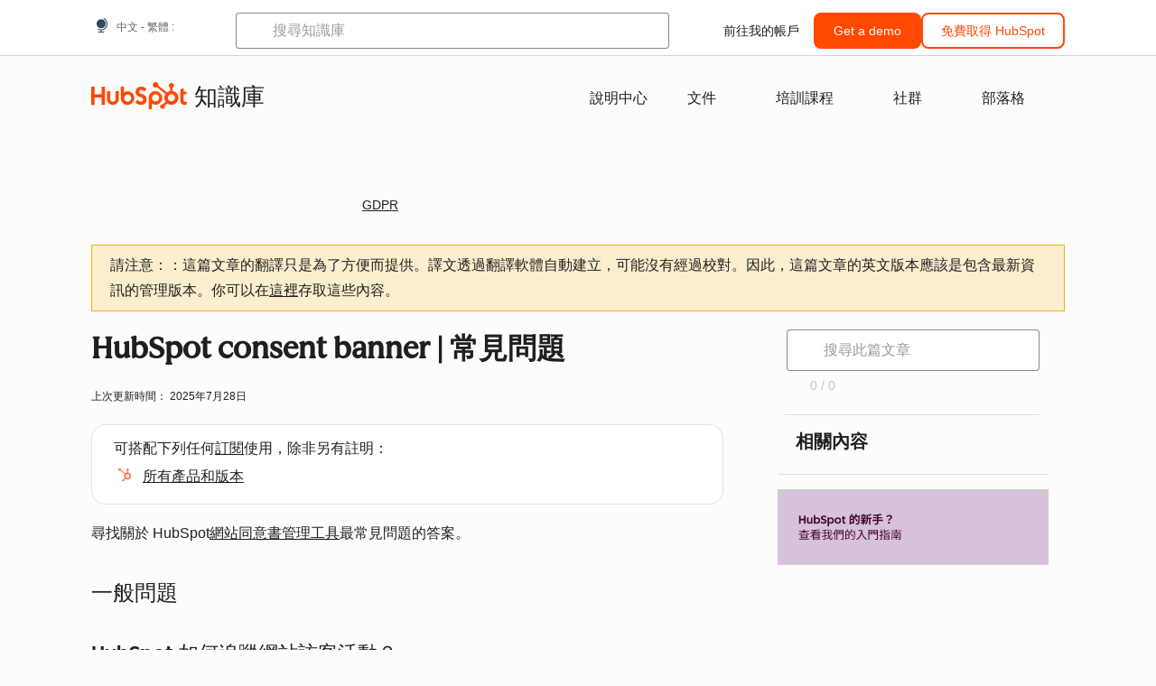

--- FILE ---
content_type: text/html;charset=utf-8
request_url: https://knowledge.hubspot.com/zh-tw/privacy-and-consent/consent-banner-faq
body_size: 62526
content:
<!DOCTYPE html><html lang="zh-tw"><head>
    <meta charset="utf-8"/>
    <title>HubSpot consent banner | 常見問題</title>
    
      <link rel="shortcut icon" href="https://53.fs1.hubspotusercontent-na1.net/hubfs/53/HubSpot_Logos/HubSpot-Inversed-Favicon.png"/>
    
    <meta name="description" content="Learn about the most commonly asked questions about HubSpot&#39;s website consent banner tools."/>
    
    
    
    
    
    
    
    <meta name="viewport" content="width=device-width, initial-scale=1"/>

    

    <meta property="og:description" content="Learn about the most commonly asked questions about HubSpot&#39;s website consent banner tools."/>
    <meta property="og:title" content="HubSpot consent banner | 常見問題"/>
    <meta name="twitter:description" content="Learn about the most commonly asked questions about HubSpot&#39;s website consent banner tools."/>
    <meta name="twitter:title" content="HubSpot consent banner | 常見問題"/>

    

    

    <style>
a.cta_button{-moz-box-sizing:content-box !important;-webkit-box-sizing:content-box !important;box-sizing:content-box !important;vertical-align:middle}.hs-breadcrumb-menu{list-style-type:none;margin:0px 0px 0px 0px;padding:0px 0px 0px 0px}.hs-breadcrumb-menu-item{float:left;padding:10px 0px 10px 10px}.hs-breadcrumb-menu-divider:before{content:'›';padding-left:10px}.hs-featured-image-link{border:0}.hs-featured-image{float:right;margin:0 0 20px 20px;max-width:50%}@media (max-width: 568px){.hs-featured-image{float:none;margin:0;width:100%;max-width:100%}}.hs-screen-reader-text{clip:rect(1px, 1px, 1px, 1px);height:1px;overflow:hidden;position:absolute !important;width:1px}
</style>

<link rel="stylesheet" href="https://53.fs1.hubspotusercontent-na1.net/hubfs/53/hub_generated/template_assets/1/35770062229/1765309739755/template_kb-article.min.css"/>
<link rel="stylesheet" href="https://53.fs1.hubspotusercontent-na1.net/hubfs/53/hub_generated/template_assets/1/82342657873/1744213121618/template_a11y.min.css"/>
<link rel="stylesheet" href="https://53.fs1.hubspotusercontent-na1.net/hubfs/53/hub_generated/template_assets/1/24970506845/1744212917160/template__layout.min.css"/>
<style id="cl-core-css" data-cl-version="4.3.6">/* Primary Font */
@font-face {
  font-display: swap;
  font-family: "HubSpot Sans";
  font-weight: 300 400;
  /* Intentionally using Book for 400, not Regular */
  src: url("https://53.fs1.hubspotusercontent-na1.net/hubfs/53/assets/hs-components/v3/fonts/hubspot-2025/HubSpotSans-Book.woff2") format("woff2");
}
@font-face {
  font-display: swap;
  font-family: "HubSpot Sans";
  font-weight: 500 600;
  /* Intentionally using Medium for 600, not Bold */
  src: url("https://53.fs1.hubspotusercontent-na1.net/hubfs/53/assets/hs-components/v3/fonts/hubspot-2025/HubSpotSans-Medium.woff2") format("woff2");
}
/* Secondary Font */
@font-face {
  font-display: swap;
  font-family: "HubSpot Serif";
  src: url("https://53.fs1.hubspotusercontent-na1.net/hubfs/53/assets/hs-components/v3/fonts/hubspot-2025/HubSpotSerif-Medium.woff2") format("woff2");
}
/* Japanese Font */
@font-face {
  font-display: swap;
  font-family: "Zen Kaku Gothic New";
  font-weight: 300 400;
  /* Intentionally using Regular for 300, not Light */
  src: url("https://53.fs1.hubspotusercontent-na1.net/hubfs/53/assets/hs-components/v3/fonts/ja/ZenKakuGothicNew-Regular.woff2") format("woff2");
}
@font-face {
  font-display: swap;
  font-family: "Zen Kaku Gothic New";
  font-weight: 500;
  src: url("https://53.fs1.hubspotusercontent-na1.net/hubfs/53/assets/hs-components/v3/fonts/ja/ZenKakuGothicNew-Medium.woff2") format("woff2");
}
@font-face {
  font-display: swap;
  font-family: "Zen Kaku Gothic New";
  font-weight: 700;
  src: url("https://53.fs1.hubspotusercontent-na1.net/hubfs/53/assets/hs-components/v3/fonts/ja/ZenKakuGothicNew-Bold.woff2") format("woff2");
}
/*
  Breakpoint mixins for device ranges.

  @example
    .my-class {
      padding: 8px;

      @include desktop-up {
        padding: 16px;
      }
    }
*/
/**
 * @param {string} $query - The media or container query string to be used, e.g. 'width >= 600px'
 * @param {'media'|'container'|'dynamic} $type ['media'] - Type of query. If 'dynamic', both are generated, using a modifier for container
 * @param {string|null} $container-name [null] - Optional container-name to use in generated container queries
 * @param {string} $dynamic-modifier ['-use-container'] - Modifier class to distinguish container vs media, if $type == 'dynamic'
 */
/**
 * Expected format for $color-theme-config is a list of lists.
 * Each child list should consist of:
 * the name of the token, the light theme value, the dark theme value. e.g.:
 *
 * $color-theme-config: (
 *   ('token-name-01', $light-theme-token-name-01, $dark-theme-token-name-01),
 *   ('token-name-02', $light-theme-token-name-02, $dark-theme-token-name-02),
 * );
 */
[data-cl-brand=hubspot-2025] {
  --light-theme-accent-fill-01: #cfcccb;
  --light-theme-accent-fill-02: #fcc6b1;
  --light-theme-accent-fill-03: #fcc5be;
  --light-theme-accent-fill-04: #b9cdbe;
  --light-theme-accent-fill-05: #ece6d9;
  --light-theme-accent-fill-06: #d7cdfc;
  --light-theme-accent-fill-07: #b2e9eb;
  --light-theme-accent-fill-08: #fbdbe9;
  --light-theme-accent-decoration-01: #9b9897;
  --light-theme-accent-decoration-02: #ffa581;
  --light-theme-accent-decoration-03: #ffa499;
  --light-theme-accent-decoration-04: #9cbaa4;
  --light-theme-accent-decoration-05: #ccc0a3;
  --light-theme-accent-decoration-06: #c4b4f7;
  --light-theme-accent-decoration-07: #97dadc;
  --light-theme-accent-decoration-08: #fcc3dc;
  --light-theme-badge-brand-fill-01: #fcc6b1;
  --light-theme-background-01: #fcfcfa;
  --light-theme-background-02: #f8f5ee;
  --light-theme-background-03: #f8f5ee;
  --light-theme-background-accent-01: #b9cdbe;
  --light-theme-background-accent-02: #d6c2d9;
  --light-theme-background-accent-03: #fcc3dc;
  --light-theme-background-footer-01: #1f1f1f;
  --light-theme-beta-01: #7d53e9;
  --light-theme-beta-background-01: #e5e1fa;
  --light-theme-border-01: #1f1f1f;
  --light-theme-border-02: rgba(0, 0, 0, 0.4705882353);
  --light-theme-border-03: rgba(0, 0, 0, 0.1098039216);
  --light-theme-border-brand-01: #ff4800;
  --light-theme-border-highlight-01: #2f7579;
  --light-theme-button-primary-text-color: #ffffff;
  --light-theme-button-primary-fill-idle: #ff4800;
  --light-theme-button-primary-fill-hover: #c93700;
  --light-theme-button-primary-fill-pressed: #9f2800;
  --light-theme-button-secondary-border: #ff4800;
  --light-theme-button-secondary-fill-idle: #ffffff;
  --light-theme-button-secondary-fill-hover: #fcece6;
  --light-theme-button-secondary-fill-pressed: #fcc6b1;
  --light-theme-button-tertiary-fill-idle: #1f1f1f;
  --light-theme-button-tertiary-fill-hover: rgba(0, 0, 0, 0.6196078431);
  --light-theme-button-tertiary-fill-pressed: rgba(0, 0, 0, 0.4705882353);
  --light-theme-checkmark-list-icon-brand-fill: #ff4800;
  --light-theme-container-01: #ffffff;
  --light-theme-container-02: rgba(255, 255, 255, 0.4588235294);
  --light-theme-container-03: rgba(255, 255, 255, 0.4);
  --light-theme-container-inverse-01: #1f1f1f;
  --light-theme-disabled-01: rgba(0, 0, 0, 0.2);
  --light-theme-disabled-02: rgba(255, 255, 255, 0.6196078431);
  --light-theme-disabled-03: rgba(255, 255, 255, 0.4588235294);
  --light-theme-divider-01: rgba(0, 0, 0, 0.1098039216);
  --light-theme-error-01: #d9002b;
  --light-theme-error-background-01: #fcc5be;
  --light-theme-focus-01: #2f7579;
  --light-theme-free-01: #2f7579;
  --light-theme-free-background-01: #ccf4f5;
  --light-theme-hover-01: rgba(0, 0, 0, 0.0509803922);
  --light-theme-hover-02: rgba(0, 0, 0, 0.0588235294);
  --light-theme-hover-03: #cfcccb;
  --light-theme-hover-brand-01: #c93700;
  --light-theme-hover-inverse-01: rgba(0, 0, 0, 0.8117647059);
  --light-theme-hover-link-01: #1f1f1f;
  --light-theme-hover-link-02: rgba(0, 0, 0, 0.6196078431);
  --light-theme-hubspot-brand-01: #ff4800;
  --light-theme-icon-01: #1f1f1f;
  --light-theme-icon-02: #292929;
  --light-theme-icon-on-color-01: #ffffff;
  --light-theme-link-01: #1f1f1f;
  --light-theme-link-02: #124548;
  --light-theme-loading-primary-fill-active: #ff4800;
  --light-theme-loading-primary-fill-inactive: #fcc6b1;
  --light-theme-loading-secondary-fill-active: rgba(0, 0, 0, 0.2);
  --light-theme-loading-secondary-fill-inactive: rgba(0, 0, 0, 0.1098039216);
  --light-theme-neutral-01: #9b9897;
  --light-theme-neutral-background-01: #cfcccb;
  --light-theme-number-fill-active: #ff4800;
  --light-theme-number-fill-inactive: #ffdbc1;
  --light-theme-number-fill-statistic: #ff4800;
  --light-theme-overlay-01: rgba(0, 0, 0, 0.8117647059);
  --light-theme-play-button-fill-idle: #ff4800;
  --light-theme-play-button-fill-hover: #c93700;
  --light-theme-play-button-fill-pressed: #ffa766;
  --light-theme-pressed-01: rgba(0, 0, 0, 0.0588235294);
  --light-theme-pressed-02: rgba(0, 0, 0, 0.0784313725);
  --light-theme-pressed-03: #9b9897;
  --light-theme-pressed-brand-01: #9f2800;
  --light-theme-pressed-inverse-01: rgba(0, 0, 0, 0.6196078431);
  --light-theme-pressed-link-01: #1f1f1f;
  --light-theme-pressed-link-02: rgba(0, 0, 0, 0.6196078431);
  --light-theme-success-01: #00823a;
  --light-theme-success-background-01: #bde7cb;
  --light-theme-text-01: #1f1f1f;
  --light-theme-text-02: rgba(0, 0, 0, 0.6196078431);
  --light-theme-text-brand-01: #ff4800;
  --light-theme-text-link-underline-01: #ff4800;
  --light-theme-text-on-color-01: #ffffff;
  --light-theme-text-placeholder-01: rgba(0, 0, 0, 0.4);
  --light-theme-warning-01: #eeb117;
  --light-theme-warning-background-01: #fbeece;
  --dark-theme-accent-fill-01: #000000;
  --dark-theme-accent-fill-02: #9f2800;
  --dark-theme-accent-fill-03: #ac0020;
  --dark-theme-accent-fill-04: #1b582a;
  --dark-theme-accent-fill-05: #64593e;
  --dark-theme-accent-fill-06: #5113ba;
  --dark-theme-accent-fill-07: #1e5b5f;
  --dark-theme-accent-fill-08: #800051;
  --dark-theme-accent-decoration-01: #1c1c1c;
  --dark-theme-accent-decoration-02: #c93700;
  --dark-theme-accent-decoration-03: #d9002b;
  --dark-theme-accent-decoration-04: #327142;
  --dark-theme-accent-decoration-05: #7d7050;
  --dark-theme-accent-decoration-06: #6431da;
  --dark-theme-accent-decoration-07: #2f7579;
  --dark-theme-accent-decoration-08: #a5016a;
  --dark-theme-badge-brand-fill-01: #c93700;
  --dark-theme-background-01: #042729;
  --dark-theme-background-02: #093436;
  --dark-theme-background-03: #093436;
  --dark-theme-background-accent-01: #042729;
  --dark-theme-background-accent-02: #46062b;
  --dark-theme-background-accent-03: #25155e;
  --dark-theme-background-footer-01: #1f1f1f;
  --dark-theme-beta-01: #9778ec;
  --dark-theme-beta-background-01: #6431da;
  --dark-theme-border-01: #f8f5ee;
  --dark-theme-border-02: rgba(255, 255, 255, 0.4);
  --dark-theme-border-03: rgba(255, 255, 255, 0.0784313725);
  --dark-theme-border-brand-01: #ff4800;
  --dark-theme-border-highlight-01: #b9cdbe;
  --dark-theme-button-primary-text-color: #ffffff;
  --dark-theme-button-primary-fill-idle: #ff4800;
  --dark-theme-button-primary-fill-hover: #c93700;
  --dark-theme-button-primary-fill-pressed: #9f2800;
  --dark-theme-button-secondary-border: #f8f5ee;
  --dark-theme-button-secondary-fill-idle: rgba(0, 0, 0, 0.1098039216);
  --dark-theme-button-secondary-fill-hover: rgba(0, 0, 0, 0.2);
  --dark-theme-button-secondary-fill-pressed: rgba(0, 0, 0, 0.4);
  --dark-theme-button-tertiary-fill-idle: #ffffff;
  --dark-theme-button-tertiary-fill-hover: rgba(255, 255, 255, 0.8117647059);
  --dark-theme-button-tertiary-fill-pressed: rgba(255, 255, 255, 0.6196078431);
  --dark-theme-checkmark-list-icon-brand-fill: #ff4800;
  --dark-theme-container-01: #042729;
  --dark-theme-container-02: rgba(0, 0, 0, 0.168627451);
  --dark-theme-container-03: rgba(0, 0, 0, 0.4);
  --dark-theme-container-inverse-01: #ffffff;
  --dark-theme-disabled-01: rgba(255, 255, 255, 0.168627451);
  --dark-theme-disabled-02: rgba(255, 255, 255, 0.0588235294);
  --dark-theme-disabled-03: rgba(255, 255, 255, 0.0784313725);
  --dark-theme-divider-01: rgba(255, 255, 255, 0.0784313725);
  --dark-theme-error-01: #ff7b70;
  --dark-theme-error-background-01: #d9002b;
  --dark-theme-focus-01: #7aa485;
  --dark-theme-free-01: #459195;
  --dark-theme-free-background-01: #2f7579;
  --dark-theme-hover-01: rgba(255, 255, 255, 0.0509803922);
  --dark-theme-hover-02: rgba(255, 255, 255, 0.0588235294);
  --dark-theme-hover-03: rgba(255, 255, 255, 0.0784313725);
  --dark-theme-hover-brand-01: #ff7d4c;
  --dark-theme-hover-inverse-01: rgba(255, 255, 255, 0.8117647059);
  --dark-theme-hover-link-01: #f8f5ee;
  --dark-theme-hover-link-02: rgba(255, 255, 255, 0.6196078431);
  --dark-theme-hubspot-brand-01: #ff4800;
  --dark-theme-icon-01: #f8f5ee;
  --dark-theme-icon-02: #b6b1af;
  --dark-theme-icon-on-color-01: #1f1f1f;
  --dark-theme-link-01: #f8f5ee;
  --dark-theme-link-02: #eef4f0;
  --dark-theme-loading-primary-fill-active: #ff4800;
  --dark-theme-loading-primary-fill-inactive: #fcc6b1;
  --dark-theme-loading-secondary-fill-active: #f8f5ee;
  --dark-theme-loading-secondary-fill-inactive: rgba(255, 255, 255, 0.4);
  --dark-theme-neutral-01: #4d4c4c;
  --dark-theme-neutral-background-01: #141414;
  --dark-theme-number-fill-active: #ff4800;
  --dark-theme-number-fill-inactive: #ffdbc1;
  --dark-theme-number-fill-statistic: #ff4800;
  --dark-theme-overlay-01: rgba(0, 0, 0, 0.8117647059);
  --dark-theme-play-button-fill-idle: #ff4800;
  --dark-theme-play-button-fill-hover: #c93700;
  --dark-theme-play-button-fill-pressed: #9f2800;
  --dark-theme-pressed-01: rgba(255, 255, 255, 0.0588235294);
  --dark-theme-pressed-02: rgba(255, 255, 255, 0.0784313725);
  --dark-theme-pressed-03: rgba(255, 255, 255, 0.1098039216);
  --dark-theme-pressed-brand-01: #ffa581;
  --dark-theme-pressed-inverse-01: rgba(255, 255, 255, 0.6196078431);
  --dark-theme-pressed-link-01: #f8f5ee;
  --dark-theme-pressed-link-02: rgba(255, 255, 255, 0.6196078431);
  --dark-theme-success-01: #3cb769;
  --dark-theme-success-background-01: #00823a;
  --dark-theme-text-01: #f8f5ee;
  --dark-theme-text-02: rgba(255, 255, 255, 0.6196078431);
  --dark-theme-text-brand-01: #f8f5ee;
  --dark-theme-text-link-underline-01: #ff4800;
  --dark-theme-text-on-color-01: #1f1f1f;
  --dark-theme-text-placeholder-01: rgba(255, 255, 255, 0.4);
  --dark-theme-warning-01: #d39913;
  --dark-theme-warning-background-01: #956309;
  /* font-family */
  --cl-font-family: "HubSpot Sans", sans-serif;
  --cl-font-family-display: "HubSpot Serif", serif;
  --cl-font-family-heading: var(--cl-font-family-display);
  /* font-size */
  --cl-font-size-small: 0.875rem;
  --cl-font-size-medium: 1rem;
  --cl-font-size-large: 1.125rem;
  --cl-font-size-micro: 0.75rem;
  --cl-font-size-blockquote: 1.125rem;
  --cl-font-size-display-01: 2.5rem;
  --cl-font-size-display-01-small: 2.5rem;
  --cl-font-size-display-02: 2rem;
  --cl-font-size-display-02-small: 2rem;
  --cl-font-size-display-03: 1.5rem;
  --cl-font-size-display-03-small: 1.5rem;
  --cl-font-size-h1: 2.5rem;
  --cl-font-size-h1-small: 2.5rem;
  --cl-font-size-h2: 2rem;
  --cl-font-size-h2-small: 2rem;
  --cl-font-size-h3: 1.5rem;
  --cl-font-size-h4: 1.375rem;
  --cl-font-size-h5: 1.125rem;
  --cl-font-size-h6: 1rem;
  --cl-font-size-input-label: var(--cl-font-size-small);
  --cl-font-size-microcopy: var(--cl-font-size-micro);
  --cl-font-size-microheading: var(--cl-font-size-small);
  --cl-font-size-p-large: var(--cl-font-size-large);
  --cl-font-size-p-medium: var(--cl-font-size-medium);
  --cl-font-size-p-small: var(--cl-font-size-small);
  /* font-weight */
  --cl-font-weight-light: 300;
  --cl-font-weight-medium: 500;
  --cl-font-weight-demi-bold: 500;
  --cl-font-weight-blockquote: var(--cl-font-weight-light);
  --cl-font-weight-display-01: var(--cl-font-weight-medium);
  --cl-font-weight-display-01-small: var(--cl-font-weight-medium);
  --cl-font-weight-display-02: var(--cl-font-weight-medium);
  --cl-font-weight-display-02-small: var(--cl-font-weight-medium);
  --cl-font-weight-display-03: var(--cl-font-weight-medium);
  --cl-font-weight-display-03-small: var(--cl-font-weight-medium);
  --cl-font-weight-h1: var(--cl-font-weight-demi-bold);
  --cl-font-weight-h1-small: var(--cl-font-weight-demi-bold);
  --cl-font-weight-h2: var(--cl-font-weight-demi-bold);
  --cl-font-weight-h2-small: var(--cl-font-weight-demi-bold);
  --cl-font-weight-h3: var(--cl-font-weight-medium);
  --cl-font-weight-h4: var(--cl-font-weight-medium);
  --cl-font-weight-h5: var(--cl-font-weight-medium);
  --cl-font-weight-h6: var(--cl-font-weight-medium);
  --cl-font-weight-input-label: var(--cl-font-weight-medium);
  --cl-font-weight-microcopy: var(--cl-font-weight-medium);
  --cl-font-weight-microheading: var(--cl-font-weight-medium);
  --cl-font-weight-p-large: var(--cl-font-weight-light);
  --cl-font-weight-p-medium: var(--cl-font-weight-light);
  --cl-font-weight-p-small: var(--cl-font-weight-light);
  --cl-font-weight-p-link: var(--cl-font-weight-medium);
  /* line-height */
  --cl-line-height-small: 1.57142857;
  --cl-line-height-medium: 1.75;
  --cl-line-height-large: 1.77777778;
  --cl-line-height-blockquote: 1.78;
  --cl-line-height-display-01: 1.04545455;
  --cl-line-height-display-01-small: 1.04545455;
  --cl-line-height-display-02: 1.125;
  --cl-line-height-display-02-small: 1.125;
  --cl-line-height-display-03: 1.41666667;
  --cl-line-height-display-03-small: 1.41666667;
  --cl-line-height-h1: 1.04545455;
  --cl-line-height-h1-small: 1.04545455;
  --cl-line-height-h2: 1.125;
  --cl-line-height-h2-small: 1.125;
  --cl-line-height-h3: 1.41666667;
  --cl-line-height-h4: 1.45454545;
  --cl-line-height-h5: 1.55555556;
  --cl-line-height-h6: 1.75;
  --cl-line-height-input-label: var(--cl-line-height-small);
  --cl-line-height-microcopy: 1.66666667;
  --cl-line-height-microheading: 1.57142857;
  --cl-line-height-p-large: var(--cl-line-height-large);
  --cl-line-height-p-medium: var(--cl-line-height-medium);
  --cl-line-height-p-small: var(--cl-line-height-small);
  --cl-text-margin-large: 1.5rem;
  --cl-text-margin-medium: 1rem;
  --cl-text-margin-small: 0.5rem;
  /* border */
  --cl-border-width-medium: 1px;
  --cl-border-width-heavy: 2px;
  --cl-border-radius-small: 4px;
  --cl-border-radius-medium: 8px;
  --cl-border-radius-container: 16px;
  --cl-border-radius-container-small: 8px;
  --cl-border-radius-container-medium: 16px;
  --cl-border-radius-input: 4px;
  /* component-specific */
  --cl-text-link-underline-thickness: 2px;
  --cl-text-link-underline-offset: 6px;
  /* "desktop" values, where distinct from "mobile" values above */
}
[data-cl-brand=hubspot-2025],
[data-cl-brand=hubspot-2025] [data-cl-theme=light],
[data-cl-brand=hubspot-2025] [data-background=white],
[data-cl-brand=hubspot-2025] [data-background=off-white],
[data-cl-brand=hubspot-2025] .-white,
[data-cl-brand=hubspot-2025] .-light {
  --cl-color-accent-fill-01: var(--light-theme-accent-fill-01);
  --cl-color-accent-fill-02: var(--light-theme-accent-fill-02);
  --cl-color-accent-fill-03: var(--light-theme-accent-fill-03);
  --cl-color-accent-fill-04: var(--light-theme-accent-fill-04);
  --cl-color-accent-fill-05: var(--light-theme-accent-fill-05);
  --cl-color-accent-fill-06: var(--light-theme-accent-fill-06);
  --cl-color-accent-fill-07: var(--light-theme-accent-fill-07);
  --cl-color-accent-fill-08: var(--light-theme-accent-fill-08);
  --cl-color-accent-decoration-01: var(--light-theme-accent-decoration-01);
  --cl-color-accent-decoration-02: var(--light-theme-accent-decoration-02);
  --cl-color-accent-decoration-03: var(--light-theme-accent-decoration-03);
  --cl-color-accent-decoration-04: var(--light-theme-accent-decoration-04);
  --cl-color-accent-decoration-05: var(--light-theme-accent-decoration-05);
  --cl-color-accent-decoration-06: var(--light-theme-accent-decoration-06);
  --cl-color-accent-decoration-07: var(--light-theme-accent-decoration-07);
  --cl-color-accent-decoration-08: var(--light-theme-accent-decoration-08);
  --cl-color-badge-brand-fill-01: var(--light-theme-badge-brand-fill-01);
  --cl-color-background-01: var(--light-theme-background-01);
  --cl-color-background-02: var(--light-theme-background-02);
  --cl-color-background-03: var(--light-theme-background-03);
  --cl-color-background-accent-01: var(--light-theme-background-accent-01);
  --cl-color-background-accent-02: var(--light-theme-background-accent-02);
  --cl-color-background-accent-03: var(--light-theme-background-accent-03);
  --cl-color-background-footer-01: var(--light-theme-background-footer-01);
  --cl-color-beta-01: var(--light-theme-beta-01);
  --cl-color-beta-background-01: var(--light-theme-beta-background-01);
  --cl-color-border-01: var(--light-theme-border-01);
  --cl-color-border-02: var(--light-theme-border-02);
  --cl-color-border-03: var(--light-theme-border-03);
  --cl-color-border-brand-01: var(--light-theme-border-brand-01);
  --cl-color-border-highlight-01: var(--light-theme-border-highlight-01);
  --cl-color-button-primary-text-color: var(--light-theme-button-primary-text-color);
  --cl-color-button-primary-fill-idle: var(--light-theme-button-primary-fill-idle);
  --cl-color-button-primary-fill-hover: var(--light-theme-button-primary-fill-hover);
  --cl-color-button-primary-fill-pressed: var(--light-theme-button-primary-fill-pressed);
  --cl-color-button-secondary-border: var(--light-theme-button-secondary-border);
  --cl-color-button-secondary-fill-idle: var(--light-theme-button-secondary-fill-idle);
  --cl-color-button-secondary-fill-hover: var(--light-theme-button-secondary-fill-hover);
  --cl-color-button-secondary-fill-pressed: var(--light-theme-button-secondary-fill-pressed);
  --cl-color-button-tertiary-fill-idle: var(--light-theme-button-tertiary-fill-idle);
  --cl-color-button-tertiary-fill-hover: var(--light-theme-button-tertiary-fill-hover);
  --cl-color-button-tertiary-fill-pressed: var(--light-theme-button-tertiary-fill-pressed);
  --cl-color-checkmark-list-icon-brand-fill: var(--light-theme-checkmark-list-icon-brand-fill);
  --cl-color-container-01: var(--light-theme-container-01);
  --cl-color-container-02: var(--light-theme-container-02);
  --cl-color-container-03: var(--light-theme-container-03);
  --cl-color-container-inverse-01: var(--light-theme-container-inverse-01);
  --cl-color-disabled-01: var(--light-theme-disabled-01);
  --cl-color-disabled-02: var(--light-theme-disabled-02);
  --cl-color-disabled-03: var(--light-theme-disabled-03);
  --cl-color-divider-01: var(--light-theme-divider-01);
  --cl-color-error-01: var(--light-theme-error-01);
  --cl-color-error-background-01: var(--light-theme-error-background-01);
  --cl-color-focus-01: var(--light-theme-focus-01);
  --cl-color-free-01: var(--light-theme-free-01);
  --cl-color-free-background-01: var(--light-theme-free-background-01);
  --cl-color-hover-01: var(--light-theme-hover-01);
  --cl-color-hover-02: var(--light-theme-hover-02);
  --cl-color-hover-03: var(--light-theme-hover-03);
  --cl-color-hover-brand-01: var(--light-theme-hover-brand-01);
  --cl-color-hover-inverse-01: var(--light-theme-hover-inverse-01);
  --cl-color-hover-link-01: var(--light-theme-hover-link-01);
  --cl-color-hover-link-02: var(--light-theme-hover-link-02);
  --cl-color-hubspot-brand-01: var(--light-theme-hubspot-brand-01);
  --cl-color-icon-01: var(--light-theme-icon-01);
  --cl-color-icon-02: var(--light-theme-icon-02);
  --cl-color-icon-on-color-01: var(--light-theme-icon-on-color-01);
  --cl-color-link-01: var(--light-theme-link-01);
  --cl-color-link-02: var(--light-theme-link-02);
  --cl-color-loading-primary-fill-active: var(--light-theme-loading-primary-fill-active);
  --cl-color-loading-primary-fill-inactive: var(--light-theme-loading-primary-fill-inactive);
  --cl-color-loading-secondary-fill-active: var(--light-theme-loading-secondary-fill-active);
  --cl-color-loading-secondary-fill-inactive: var(--light-theme-loading-secondary-fill-inactive);
  --cl-color-neutral-01: var(--light-theme-neutral-01);
  --cl-color-neutral-background-01: var(--light-theme-neutral-background-01);
  --cl-color-number-fill-active: var(--light-theme-number-fill-active);
  --cl-color-number-fill-inactive: var(--light-theme-number-fill-inactive);
  --cl-color-number-fill-statistic: var(--light-theme-number-fill-statistic);
  --cl-color-overlay-01: var(--light-theme-overlay-01);
  --cl-color-play-button-fill-idle: var(--light-theme-play-button-fill-idle);
  --cl-color-play-button-fill-hover: var(--light-theme-play-button-fill-hover);
  --cl-color-play-button-fill-pressed: var(--light-theme-play-button-fill-pressed);
  --cl-color-pressed-01: var(--light-theme-pressed-01);
  --cl-color-pressed-02: var(--light-theme-pressed-02);
  --cl-color-pressed-03: var(--light-theme-pressed-03);
  --cl-color-pressed-brand-01: var(--light-theme-pressed-brand-01);
  --cl-color-pressed-inverse-01: var(--light-theme-pressed-inverse-01);
  --cl-color-pressed-link-01: var(--light-theme-pressed-link-01);
  --cl-color-pressed-link-02: var(--light-theme-pressed-link-02);
  --cl-color-success-01: var(--light-theme-success-01);
  --cl-color-success-background-01: var(--light-theme-success-background-01);
  --cl-color-text-01: var(--light-theme-text-01);
  --cl-color-text-02: var(--light-theme-text-02);
  --cl-color-text-brand-01: var(--light-theme-text-brand-01);
  --cl-color-text-link-underline-01: var(--light-theme-text-link-underline-01);
  --cl-color-text-on-color-01: var(--light-theme-text-on-color-01);
  --cl-color-text-placeholder-01: var(--light-theme-text-placeholder-01);
  --cl-color-warning-01: var(--light-theme-warning-01);
  --cl-color-warning-background-01: var(--light-theme-warning-background-01);
}
[data-cl-brand=hubspot-2025] [data-cl-theme=dark], [data-cl-theme=dark][data-cl-brand=hubspot-2025],
[data-cl-brand=hubspot-2025] [data-background=dark],
[data-cl-brand=hubspot-2025] .-dark {
  --cl-color-accent-fill-01: var(--dark-theme-accent-fill-01);
  --cl-color-accent-fill-02: var(--dark-theme-accent-fill-02);
  --cl-color-accent-fill-03: var(--dark-theme-accent-fill-03);
  --cl-color-accent-fill-04: var(--dark-theme-accent-fill-04);
  --cl-color-accent-fill-05: var(--dark-theme-accent-fill-05);
  --cl-color-accent-fill-06: var(--dark-theme-accent-fill-06);
  --cl-color-accent-fill-07: var(--dark-theme-accent-fill-07);
  --cl-color-accent-fill-08: var(--dark-theme-accent-fill-08);
  --cl-color-accent-decoration-01: var(--dark-theme-accent-decoration-01);
  --cl-color-accent-decoration-02: var(--dark-theme-accent-decoration-02);
  --cl-color-accent-decoration-03: var(--dark-theme-accent-decoration-03);
  --cl-color-accent-decoration-04: var(--dark-theme-accent-decoration-04);
  --cl-color-accent-decoration-05: var(--dark-theme-accent-decoration-05);
  --cl-color-accent-decoration-06: var(--dark-theme-accent-decoration-06);
  --cl-color-accent-decoration-07: var(--dark-theme-accent-decoration-07);
  --cl-color-accent-decoration-08: var(--dark-theme-accent-decoration-08);
  --cl-color-badge-brand-fill-01: var(--dark-theme-badge-brand-fill-01);
  --cl-color-background-01: var(--dark-theme-background-01);
  --cl-color-background-02: var(--dark-theme-background-02);
  --cl-color-background-03: var(--dark-theme-background-03);
  --cl-color-background-accent-01: var(--dark-theme-background-accent-01);
  --cl-color-background-accent-02: var(--dark-theme-background-accent-02);
  --cl-color-background-accent-03: var(--dark-theme-background-accent-03);
  --cl-color-background-footer-01: var(--dark-theme-background-footer-01);
  --cl-color-beta-01: var(--dark-theme-beta-01);
  --cl-color-beta-background-01: var(--dark-theme-beta-background-01);
  --cl-color-border-01: var(--dark-theme-border-01);
  --cl-color-border-02: var(--dark-theme-border-02);
  --cl-color-border-03: var(--dark-theme-border-03);
  --cl-color-border-brand-01: var(--dark-theme-border-brand-01);
  --cl-color-border-highlight-01: var(--dark-theme-border-highlight-01);
  --cl-color-button-primary-text-color: var(--dark-theme-button-primary-text-color);
  --cl-color-button-primary-fill-idle: var(--dark-theme-button-primary-fill-idle);
  --cl-color-button-primary-fill-hover: var(--dark-theme-button-primary-fill-hover);
  --cl-color-button-primary-fill-pressed: var(--dark-theme-button-primary-fill-pressed);
  --cl-color-button-secondary-border: var(--dark-theme-button-secondary-border);
  --cl-color-button-secondary-fill-idle: var(--dark-theme-button-secondary-fill-idle);
  --cl-color-button-secondary-fill-hover: var(--dark-theme-button-secondary-fill-hover);
  --cl-color-button-secondary-fill-pressed: var(--dark-theme-button-secondary-fill-pressed);
  --cl-color-button-tertiary-fill-idle: var(--dark-theme-button-tertiary-fill-idle);
  --cl-color-button-tertiary-fill-hover: var(--dark-theme-button-tertiary-fill-hover);
  --cl-color-button-tertiary-fill-pressed: var(--dark-theme-button-tertiary-fill-pressed);
  --cl-color-checkmark-list-icon-brand-fill: var(--dark-theme-checkmark-list-icon-brand-fill);
  --cl-color-container-01: var(--dark-theme-container-01);
  --cl-color-container-02: var(--dark-theme-container-02);
  --cl-color-container-03: var(--dark-theme-container-03);
  --cl-color-container-inverse-01: var(--dark-theme-container-inverse-01);
  --cl-color-disabled-01: var(--dark-theme-disabled-01);
  --cl-color-disabled-02: var(--dark-theme-disabled-02);
  --cl-color-disabled-03: var(--dark-theme-disabled-03);
  --cl-color-divider-01: var(--dark-theme-divider-01);
  --cl-color-error-01: var(--dark-theme-error-01);
  --cl-color-error-background-01: var(--dark-theme-error-background-01);
  --cl-color-focus-01: var(--dark-theme-focus-01);
  --cl-color-free-01: var(--dark-theme-free-01);
  --cl-color-free-background-01: var(--dark-theme-free-background-01);
  --cl-color-hover-01: var(--dark-theme-hover-01);
  --cl-color-hover-02: var(--dark-theme-hover-02);
  --cl-color-hover-03: var(--dark-theme-hover-03);
  --cl-color-hover-brand-01: var(--dark-theme-hover-brand-01);
  --cl-color-hover-inverse-01: var(--dark-theme-hover-inverse-01);
  --cl-color-hover-link-01: var(--dark-theme-hover-link-01);
  --cl-color-hover-link-02: var(--dark-theme-hover-link-02);
  --cl-color-hubspot-brand-01: var(--dark-theme-hubspot-brand-01);
  --cl-color-icon-01: var(--dark-theme-icon-01);
  --cl-color-icon-02: var(--dark-theme-icon-02);
  --cl-color-icon-on-color-01: var(--dark-theme-icon-on-color-01);
  --cl-color-link-01: var(--dark-theme-link-01);
  --cl-color-link-02: var(--dark-theme-link-02);
  --cl-color-loading-primary-fill-active: var(--dark-theme-loading-primary-fill-active);
  --cl-color-loading-primary-fill-inactive: var(--dark-theme-loading-primary-fill-inactive);
  --cl-color-loading-secondary-fill-active: var(--dark-theme-loading-secondary-fill-active);
  --cl-color-loading-secondary-fill-inactive: var(--dark-theme-loading-secondary-fill-inactive);
  --cl-color-neutral-01: var(--dark-theme-neutral-01);
  --cl-color-neutral-background-01: var(--dark-theme-neutral-background-01);
  --cl-color-number-fill-active: var(--dark-theme-number-fill-active);
  --cl-color-number-fill-inactive: var(--dark-theme-number-fill-inactive);
  --cl-color-number-fill-statistic: var(--dark-theme-number-fill-statistic);
  --cl-color-overlay-01: var(--dark-theme-overlay-01);
  --cl-color-play-button-fill-idle: var(--dark-theme-play-button-fill-idle);
  --cl-color-play-button-fill-hover: var(--dark-theme-play-button-fill-hover);
  --cl-color-play-button-fill-pressed: var(--dark-theme-play-button-fill-pressed);
  --cl-color-pressed-01: var(--dark-theme-pressed-01);
  --cl-color-pressed-02: var(--dark-theme-pressed-02);
  --cl-color-pressed-03: var(--dark-theme-pressed-03);
  --cl-color-pressed-brand-01: var(--dark-theme-pressed-brand-01);
  --cl-color-pressed-inverse-01: var(--dark-theme-pressed-inverse-01);
  --cl-color-pressed-link-01: var(--dark-theme-pressed-link-01);
  --cl-color-pressed-link-02: var(--dark-theme-pressed-link-02);
  --cl-color-success-01: var(--dark-theme-success-01);
  --cl-color-success-background-01: var(--dark-theme-success-background-01);
  --cl-color-text-01: var(--dark-theme-text-01);
  --cl-color-text-02: var(--dark-theme-text-02);
  --cl-color-text-brand-01: var(--dark-theme-text-brand-01);
  --cl-color-text-link-underline-01: var(--dark-theme-text-link-underline-01);
  --cl-color-text-on-color-01: var(--dark-theme-text-on-color-01);
  --cl-color-text-placeholder-01: var(--dark-theme-text-placeholder-01);
  --cl-color-warning-01: var(--dark-theme-warning-01);
  --cl-color-warning-background-01: var(--dark-theme-warning-background-01);
}
@media (width >= 900px) {
  [data-cl-brand=hubspot-2025] {
    --cl-font-size-display-01: 3rem;
    --cl-font-size-display-02: 2.5rem;
    --cl-font-size-display-03: 1.5rem;
    --cl-font-size-h1: 3rem;
    --cl-font-size-h2: 2.5rem;
    --cl-font-weight-h1: var(--cl-font-weight-medium);
    --cl-line-height-display-01: 1.15384615;
    --cl-line-height-display-02: 1.1;
    --cl-line-height-display-03: 1.41666667;
    --cl-line-height-h1: 1.15384615;
    --cl-line-height-h2: 1.1;
  }
}/**
 * Expected format for $color-theme-config is a list of lists.
 * Each child list should consist of:
 * the name of the token, the light theme value, the dark theme value. e.g.:
 *
 * $color-theme-config: (
 *   ('token-name-01', $light-theme-token-name-01, $dark-theme-token-name-01),
 *   ('token-name-02', $light-theme-token-name-02, $dark-theme-token-name-02),
 * );
 */
/* Primary Font */
@font-face {
  font-display: swap;
  font-family: "Lexend Deca";
  font-weight: 300 400;
  /* Intentionally using Light for 400, not Regular */
  src: url("https://53.fs1.hubspotusercontent-na1.net/hubfs/53/tools/fonts/LexendDeca-Light.woff2") format("woff2");
}
@font-face {
  font-display: swap;
  font-family: "Lexend Deca";
  font-weight: 500;
  src: url("https://53.fs1.hubspotusercontent-na1.net/hubfs/53/tools/fonts/LexendDeca-Medium.woff2") format("woff2");
}
@font-face {
  font-display: swap;
  font-family: "Lexend Deca";
  font-weight: 600;
  src: url("https://53.fs1.hubspotusercontent-na1.net/hubfs/53/tools/fonts/LexendDeca-SemiBold.woff2") format("woff2");
}
/* Secondary Font */
@font-face {
  font-display: swap;
  font-family: "Queens Medium";
  src: url("https://53.fs1.hubspotusercontent-na1.net/hubfs/53/tools/fonts/Queens-Medium.woff2") format("woff2");
}
/* Japanese Font */
@font-face {
  font-display: swap;
  font-family: "Zen Kaku Gothic New";
  font-weight: 300 400;
  /* Intentionally using Regular for 300, not Light */
  src: url("https://53.fs1.hubspotusercontent-na1.net/hubfs/53/tools/fonts/ZenKakuGothicNew-Regular.woff2") format("woff2");
}
@font-face {
  font-display: swap;
  font-family: "Zen Kaku Gothic New";
  font-weight: 500;
  src: url("https://53.fs1.hubspotusercontent-na1.net/hubfs/53/tools/fonts/ZenKakuGothicNew-Medium.woff2") format("woff2");
}
@font-face {
  font-display: swap;
  font-family: "Zen Kaku Gothic New";
  font-weight: 700;
  src: url("https://53.fs1.hubspotusercontent-na1.net/hubfs/53/tools/fonts/ZenKakuGothicNew-Bold.woff2") format("woff2");
}
/*
  Breakpoint mixins for device ranges.

  @example
    .my-class {
      padding: 8px;

      @include desktop-up {
        padding: 16px;
      }
    }
*/
/**
 * @param {string} $query - The media or container query string to be used, e.g. 'width >= 600px'
 * @param {'media'|'container'|'dynamic} $type ['media'] - Type of query. If 'dynamic', both are generated, using a modifier for container
 * @param {string|null} $container-name [null] - Optional container-name to use in generated container queries
 * @param {string} $dynamic-modifier ['-use-container'] - Modifier class to distinguish container vs media, if $type == 'dynamic'
 */
/**
 * Expected format for $color-theme-config is a list of lists.
 * Each child list should consist of:
 * the name of the token, the light theme value, the dark theme value. e.g.:
 *
 * $color-theme-config: (
 *   ('token-name-01', $light-theme-token-name-01, $dark-theme-token-name-01),
 *   ('token-name-02', $light-theme-token-name-02, $dark-theme-token-name-02),
 * );
 */
:root, [data-cl-brand=hubspot-2022] {
  --light-theme-accent-fill-01: #eaf0f6;
  --light-theme-accent-fill-02: #ffdbc1;
  --light-theme-accent-fill-03: #ffd9dd;
  --light-theme-accent-fill-04: #daf2e2;
  --light-theme-accent-fill-05: #ffebc9;
  --light-theme-accent-fill-06: #e1e2fa;
  --light-theme-accent-fill-07: #cef2f2;
  --light-theme-accent-fill-08: #fadcf2;
  --light-theme-accent-decoration-01: #607d9c;
  --light-theme-accent-decoration-02: #ff8933;
  --light-theme-accent-decoration-03: #ed2d40;
  --light-theme-accent-decoration-04: #2a8c49;
  --light-theme-accent-decoration-05: #ffbc4b;
  --light-theme-accent-decoration-06: #5c62d6;
  --light-theme-accent-decoration-07: #0fbfbf;
  --light-theme-accent-decoration-08: #bd138d;
  --light-theme-background-01: #ffffff;
  --light-theme-background-02: #f6f9fc;
  --light-theme-background-03: #fef4ea;
  --light-theme-background-accent-01: #b7ecec;
  --light-theme-background-accent-02: #ff8933;
  --light-theme-background-accent-03: #ff8933;
  --light-theme-background-footer-01: #192733;
  --light-theme-badge-brand-fill-01: #ffebe6;
  --light-theme-beta-01: #5c62d6;
  --light-theme-beta-background-01: #ced0f3;
  --light-theme-border-01: #192733;
  --light-theme-border-02: #7691ad;
  --light-theme-border-03: #dbe4ed;
  --light-theme-border-brand-01: #ff5c35;
  --light-theme-border-highlight-01: #0068b1;
  --light-theme-button-primary-text-color: #ffffff;
  --light-theme-button-primary-fill-idle: #ff5c35;
  --light-theme-button-primary-fill-hover: #e04826;
  --light-theme-button-primary-fill-pressed: #b3361d;
  --light-theme-button-secondary-border: #ff5c35;
  --light-theme-button-secondary-fill-idle: #ffffff;
  --light-theme-button-secondary-fill-hover: #ffebe6;
  --light-theme-button-secondary-fill-pressed: #ffcec2;
  --light-theme-button-tertiary-fill-idle: #192733;
  --light-theme-button-tertiary-fill-hover: #2e475d;
  --light-theme-button-tertiary-fill-pressed: #3e5974;
  --light-theme-checkmark-list-icon-brand-fill: #ff5c35;
  --light-theme-container-01: #ffffff;
  --light-theme-container-02: #f6f9fc;
  --light-theme-container-03: #eaf0f6;
  --light-theme-container-inverse-01: #192733;
  --light-theme-disabled-01: #99afc4;
  --light-theme-disabled-02: #eaf0f6;
  --light-theme-disabled-03: #dbe4ed;
  --light-theme-divider-01: #dbe4ed;
  --light-theme-error-01: #cf2738;
  --light-theme-error-background-01: #ffd9dd;
  --light-theme-focus-01: #0068b1;
  --light-theme-free-01: #0b8484;
  --light-theme-free-background-01: #b7ecec;
  --light-theme-hover-01: #eaf0f6;
  --light-theme-hover-02: #eaf0f6;
  --light-theme-hover-03: #b6c7d6;
  --light-theme-hover-brand-01: #e04826;
  --light-theme-hover-inverse-01: #2e475d;
  --light-theme-hover-link-01: #005fa3;
  --light-theme-hover-link-02: #2e475d;
  --light-theme-hubspot-brand-01: #ff5c35;
  --light-theme-icon-01: #213343;
  --light-theme-icon-02: #516f90;
  --light-theme-icon-on-color-01: #ffffff;
  --light-theme-link-01: #0068b1;
  --light-theme-link-02: #213343;
  --light-theme-loading-primary-fill-active: #ff5c35;
  --light-theme-loading-primary-fill-inactive: #ffcec2;
  --light-theme-loading-secondary-fill-active: #192733;
  --light-theme-loading-secondary-fill-inactive: #7691ad;
  --light-theme-neutral-01: #516f90;
  --light-theme-neutral-background-01: #f6f9fc;
  --light-theme-number-fill-active: #ff5c35;
  --light-theme-number-fill-inactive: #ffcec2;
  --light-theme-number-fill-statistic: #ff5c35;
  --light-theme-overlay-01: rgba(33, 51, 67, 0.8039215686);
  --light-theme-play-button-fill-idle: #ff5c35;
  --light-theme-play-button-fill-hover: #e04826;
  --light-theme-play-button-fill-pressed: #b3361d;
  --light-theme-pressed-01: #b6c7d6;
  --light-theme-pressed-02: #b6c7d6;
  --light-theme-pressed-03: #99afc4;
  --light-theme-pressed-brand-01: #b3361d;
  --light-theme-pressed-inverse-01: #3e5974;
  --light-theme-pressed-link-01: #005896;
  --light-theme-pressed-link-02: #516f90;
  --light-theme-success-01: #1f7d3d;
  --light-theme-success-background-01: #daf2e2;
  --light-theme-text-01: #213343;
  --light-theme-text-02: #2e475d;
  --light-theme-text-brand-01: #ff5c35;
  --light-theme-text-link-underline-01: currentColor;
  --light-theme-text-on-color-01: #ffffff;
  --light-theme-text-placeholder-01: #516f90;
  --light-theme-warning-01: #ffbc4b;
  --light-theme-warning-background-01: #ffcd78;
  --dark-theme-accent-fill-01: #192733;
  --dark-theme-accent-fill-02: #733000;
  --dark-theme-accent-fill-03: #821923;
  --dark-theme-accent-fill-04: #104d23;
  --dark-theme-accent-fill-05: #663a00;
  --dark-theme-accent-fill-06: #34388c;
  --dark-theme-accent-fill-07: #054d4d;
  --dark-theme-accent-fill-08: #850d63;
  --dark-theme-accent-decoration-01: #607d9c;
  --dark-theme-accent-decoration-02: #ff8933;
  --dark-theme-accent-decoration-03: #ed2d40;
  --dark-theme-accent-decoration-04: #2a8c49;
  --dark-theme-accent-decoration-05: #ffbc4b;
  --dark-theme-accent-decoration-06: #5c62d6;
  --dark-theme-accent-decoration-07: #0fbfbf;
  --dark-theme-accent-decoration-08: #bd138d;
  --dark-theme-background-01: #192733;
  --dark-theme-background-02: #213343;
  --dark-theme-background-03: #213343;
  --dark-theme-background-accent-01: #2e475d;
  --dark-theme-background-accent-02: #5c62d6;
  --dark-theme-background-accent-03: #5c62d6;
  --dark-theme-background-footer-01: #192733;
  --dark-theme-badge-brand-fill-01: #213343;
  --dark-theme-beta-01: #8589e0;
  --dark-theme-beta-background-01: #213343;
  --dark-theme-border-01: #ffffff;
  --dark-theme-border-02: #7691ad;
  --dark-theme-border-03: #3e5974;
  --dark-theme-border-brand-01: #ff5c35;
  --dark-theme-border-highlight-01: #ffffff;
  --dark-theme-button-primary-text-color: #192733;
  --dark-theme-button-primary-fill-idle: #ffffff;
  --dark-theme-button-primary-fill-hover: #b6c7d6;
  --dark-theme-button-primary-fill-pressed: #99afc4;
  --dark-theme-button-secondary-border: #ffffff;
  --dark-theme-button-secondary-fill-idle: #192733;
  --dark-theme-button-secondary-fill-hover: #2e475d;
  --dark-theme-button-secondary-fill-pressed: #3e5974;
  --dark-theme-button-tertiary-fill-idle: #ffffff;
  --dark-theme-button-tertiary-fill-hover: #b6c7d6;
  --dark-theme-button-tertiary-fill-pressed: #99afc4;
  --dark-theme-checkmark-list-icon-brand-fill: #ff5c35;
  --dark-theme-container-01: #192733;
  --dark-theme-container-02: #213343;
  --dark-theme-container-03: #2e475d;
  --dark-theme-container-inverse-01: #ffffff;
  --dark-theme-disabled-01: #607d9c;
  --dark-theme-disabled-02: #2e475d;
  --dark-theme-disabled-03: #3e5974;
  --dark-theme-divider-01: #3e5974;
  --dark-theme-error-01: #f7818c;
  --dark-theme-error-background-01: #213343;
  --dark-theme-focus-01: #5fa3d4;
  --dark-theme-free-01: #0fbfbf;
  --dark-theme-free-background-01: #213343;
  --dark-theme-hover-01: #2e475d;
  --dark-theme-hover-02: #2e475d;
  --dark-theme-hover-03: #3e5974;
  --dark-theme-hover-brand-01: #e04826;
  --dark-theme-hover-inverse-01: #b6c7d6;
  --dark-theme-hover-link-01: #88bde3;
  --dark-theme-hover-link-02: #b6c7d6;
  --dark-theme-hubspot-brand-01: #ff5c35;
  --dark-theme-icon-01: #ffffff;
  --dark-theme-icon-02: #b6c7d6;
  --dark-theme-icon-on-color-01: #192733;
  --dark-theme-link-01: #5fa3d4;
  --dark-theme-link-02: #ffffff;
  --dark-theme-loading-primary-fill-active: #ff5c35;
  --dark-theme-loading-primary-fill-inactive: #ffcec2;
  --dark-theme-loading-secondary-fill-active: #ffffff;
  --dark-theme-loading-secondary-fill-inactive: #7691ad;
  --dark-theme-neutral-01: #b6c7d6;
  --dark-theme-neutral-background-01: #213343;
  --dark-theme-number-fill-active: #ff5c35;
  --dark-theme-number-fill-inactive: #ffcec2;
  --dark-theme-number-fill-statistic: #ffa994;
  --dark-theme-overlay-01: rgba(33, 51, 67, 0.8039215686);
  --dark-theme-play-button-fill-idle: #ff5c35;
  --dark-theme-play-button-fill-hover: #e04826;
  --dark-theme-play-button-fill-pressed: #b3361d;
  --dark-theme-pressed-01: #3e5974;
  --dark-theme-pressed-02: #3e5974;
  --dark-theme-pressed-03: #516f90;
  --dark-theme-pressed-brand-01: #b3361d;
  --dark-theme-pressed-inverse-01: #99afc4;
  --dark-theme-pressed-link-01: #9ec8e6;
  --dark-theme-pressed-link-02: #99afc4;
  --dark-theme-success-01: #4fb06d;
  --dark-theme-success-background-01: #213343;
  --dark-theme-text-01: #ffffff;
  --dark-theme-text-02: #b6c7d6;
  --dark-theme-text-brand-01: #ff5c35;
  --dark-theme-text-link-underline-01: currentColor;
  --dark-theme-text-on-color-01: #192733;
  --dark-theme-text-placeholder-01: #99afc4;
  --dark-theme-warning-01: #ffcd78;
  --dark-theme-warning-background-01: #213343;
  /* font-family */
  --cl-font-family: "Lexend Deca", sans-serif;
  --cl-font-family-display: "Queens Medium", serif;
  --cl-font-family-heading: var(--cl-font-family);
  /* font-size */
  --cl-font-size-small: 0.875rem;
  --cl-font-size-medium: 1rem;
  --cl-font-size-large: 1.125rem;
  --cl-font-size-micro: 0.75rem;
  --cl-font-size-blockquote: 1.125rem;
  --cl-font-size-display-01: 2.25rem;
  --cl-font-size-display-01-small: 2.25rem;
  --cl-font-size-display-02: 2.125rem;
  --cl-font-size-display-02-small: 2.125rem;
  --cl-font-size-display-03: 2rem;
  --cl-font-size-display-03-small: 2rem;
  --cl-font-size-h1: 2.25rem;
  --cl-font-size-h1-small: 2.25rem;
  --cl-font-size-h2: 1.625rem;
  --cl-font-size-h2-small: 1.625rem;
  --cl-font-size-h3: 1.5rem;
  --cl-font-size-h4: 1.375rem;
  --cl-font-size-h5: 1.125rem;
  --cl-font-size-h6: 1rem;
  --cl-font-size-input-label: var(--cl-font-size-small);
  --cl-font-size-microcopy: var(--cl-font-size-micro);
  --cl-font-size-microheading: var(--cl-font-size-small);
  --cl-font-size-p-large: var(--cl-font-size-large);
  --cl-font-size-p-medium: var(--cl-font-size-medium);
  --cl-font-size-p-small: var(--cl-font-size-small);
  /* font-weight */
  --cl-font-weight-light: 300;
  --cl-font-weight-medium: 500;
  --cl-font-weight-demi-bold: 600;
  --cl-font-weight-blockquote: var(--cl-font-weight-light);
  --cl-font-weight-display-01: var(--cl-font-weight-medium);
  --cl-font-weight-display-01-small: var(--cl-font-weight-medium);
  --cl-font-weight-display-02: var(--cl-font-weight-medium);
  --cl-font-weight-display-02-small: var(--cl-font-weight-medium);
  --cl-font-weight-display-03: var(--cl-font-weight-medium);
  --cl-font-weight-display-03-small: var(--cl-font-weight-medium);
  --cl-font-weight-h1: var(--cl-font-weight-demi-bold);
  --cl-font-weight-h1-small: var(--cl-font-weight-demi-bold);
  --cl-font-weight-h2: var(--cl-font-weight-demi-bold);
  --cl-font-weight-h2-small: var(--cl-font-weight-demi-bold);
  --cl-font-weight-h3: var(--cl-font-weight-medium);
  --cl-font-weight-h4: var(--cl-font-weight-medium);
  --cl-font-weight-h5: var(--cl-font-weight-demi-bold);
  --cl-font-weight-h6: var(--cl-font-weight-medium);
  --cl-font-weight-input-label: var(--cl-font-weight-medium);
  --cl-font-weight-microcopy: var(--cl-font-weight-medium);
  --cl-font-weight-microheading: var(--cl-font-weight-demi-bold);
  --cl-font-weight-p-large: var(--cl-font-weight-light);
  --cl-font-weight-p-medium: var(--cl-font-weight-light);
  --cl-font-weight-p-small: var(--cl-font-weight-light);
  --cl-font-weight-p-link: var(--cl-font-weight-medium);
  /* line-height */
  --cl-line-height-small: 1.57142857;
  --cl-line-height-medium: 1.75;
  --cl-line-height-large: 1.77777778;
  --cl-line-height-blockquote: 1.78;
  --cl-line-height-display-01: 1.27777778;
  --cl-line-height-display-01-small: 1.27777778;
  --cl-line-height-display-02: 1.23529412;
  --cl-line-height-display-02-small: 1.23529412;
  --cl-line-height-display-03: 1.25;
  --cl-line-height-display-03-small: 1.25;
  --cl-line-height-h1: 1.27777778;
  --cl-line-height-h1-small: 1.27777778;
  --cl-line-height-h2: 1.38;
  --cl-line-height-h2-small: 1.38;
  --cl-line-height-h3: 1.41666667;
  --cl-line-height-h4: 1.45454545;
  --cl-line-height-h5: 1.55555556;
  --cl-line-height-h6: 1.75;
  --cl-line-height-input-label: var(--cl-line-height-small);
  --cl-line-height-microcopy: 1.66666667;
  --cl-line-height-microheading: 1.57142857;
  --cl-line-height-p-large: var(--cl-line-height-large);
  --cl-line-height-p-medium: var(--cl-line-height-medium);
  --cl-line-height-p-small: var(--cl-line-height-small);
  /* text margins */
  --cl-text-margin-large: 1.5rem;
  --cl-text-margin-medium: 1rem;
  --cl-text-margin-small: 0.5rem;
  /* border */
  /* --cl-border-radius-container is deprecated, included here for backwards compatibility.
    Please refer to --cl-border-radius-container-medium
  */
  --cl-border-width-medium: 1px;
  --cl-border-width-heavy: 2px;
  --cl-border-radius-small: 4px;
  --cl-border-radius-medium: 8px;
  --cl-border-radius-container-medium: 8px;
  --cl-border-radius-container: 8px;
  --cl-border-radius-input: 4px;
  /* component-specific */
  --cl-text-link-underline-thickness: auto;
  --cl-text-link-underline-offset: auto;
  /* "desktop" values, where distinct from "mobile" values above */
}
:root, [data-cl-brand=hubspot-2022],
:root [data-cl-theme=light],
[data-cl-brand=hubspot-2022] [data-cl-theme=light],
:root [data-background=white],
[data-cl-brand=hubspot-2022] [data-background=white],
:root [data-background=off-white],
[data-cl-brand=hubspot-2022] [data-background=off-white],
:root .-white,
[data-cl-brand=hubspot-2022] .-white,
:root .-light,
[data-cl-brand=hubspot-2022] .-light {
  --cl-color-accent-fill-01: var(--light-theme-accent-fill-01);
  --cl-color-accent-fill-02: var(--light-theme-accent-fill-02);
  --cl-color-accent-fill-03: var(--light-theme-accent-fill-03);
  --cl-color-accent-fill-04: var(--light-theme-accent-fill-04);
  --cl-color-accent-fill-05: var(--light-theme-accent-fill-05);
  --cl-color-accent-fill-06: var(--light-theme-accent-fill-06);
  --cl-color-accent-fill-07: var(--light-theme-accent-fill-07);
  --cl-color-accent-fill-08: var(--light-theme-accent-fill-08);
  --cl-color-accent-decoration-01: var(--light-theme-accent-decoration-01);
  --cl-color-accent-decoration-02: var(--light-theme-accent-decoration-02);
  --cl-color-accent-decoration-03: var(--light-theme-accent-decoration-03);
  --cl-color-accent-decoration-04: var(--light-theme-accent-decoration-04);
  --cl-color-accent-decoration-05: var(--light-theme-accent-decoration-05);
  --cl-color-accent-decoration-06: var(--light-theme-accent-decoration-06);
  --cl-color-accent-decoration-07: var(--light-theme-accent-decoration-07);
  --cl-color-accent-decoration-08: var(--light-theme-accent-decoration-08);
  --cl-color-background-01: var(--light-theme-background-01);
  --cl-color-background-02: var(--light-theme-background-02);
  --cl-color-background-03: var(--light-theme-background-03);
  --cl-color-background-accent-01: var(--light-theme-background-accent-01);
  --cl-color-background-accent-02: var(--light-theme-background-accent-02);
  --cl-color-background-accent-03: var(--light-theme-background-accent-03);
  --cl-color-background-footer-01: var(--light-theme-background-footer-01);
  --cl-color-badge-brand-fill-01: var(--light-theme-badge-brand-fill-01);
  --cl-color-beta-01: var(--light-theme-beta-01);
  --cl-color-beta-background-01: var(--light-theme-beta-background-01);
  --cl-color-border-01: var(--light-theme-border-01);
  --cl-color-border-02: var(--light-theme-border-02);
  --cl-color-border-03: var(--light-theme-border-03);
  --cl-color-border-brand-01: var(--light-theme-border-brand-01);
  --cl-color-border-highlight-01: var(--light-theme-border-highlight-01);
  --cl-color-button-primary-text-color: var(--light-theme-button-primary-text-color);
  --cl-color-button-primary-fill-idle: var(--light-theme-button-primary-fill-idle);
  --cl-color-button-primary-fill-hover: var(--light-theme-button-primary-fill-hover);
  --cl-color-button-primary-fill-pressed: var(--light-theme-button-primary-fill-pressed);
  --cl-color-button-secondary-border: var(--light-theme-button-secondary-border);
  --cl-color-button-secondary-fill-idle: var(--light-theme-button-secondary-fill-idle);
  --cl-color-button-secondary-fill-hover: var(--light-theme-button-secondary-fill-hover);
  --cl-color-button-secondary-fill-pressed: var(--light-theme-button-secondary-fill-pressed);
  --cl-color-button-tertiary-fill-idle: var(--light-theme-button-tertiary-fill-idle);
  --cl-color-button-tertiary-fill-hover: var(--light-theme-button-tertiary-fill-hover);
  --cl-color-button-tertiary-fill-pressed: var(--light-theme-button-tertiary-fill-pressed);
  --cl-color-checkmark-list-icon-brand-fill: var(--light-theme-checkmark-list-icon-brand-fill);
  --cl-color-container-01: var(--light-theme-container-01);
  --cl-color-container-02: var(--light-theme-container-02);
  --cl-color-container-03: var(--light-theme-container-03);
  --cl-color-container-inverse-01: var(--light-theme-container-inverse-01);
  --cl-color-disabled-01: var(--light-theme-disabled-01);
  --cl-color-disabled-02: var(--light-theme-disabled-02);
  --cl-color-disabled-03: var(--light-theme-disabled-03);
  --cl-color-divider-01: var(--light-theme-divider-01);
  --cl-color-error-01: var(--light-theme-error-01);
  --cl-color-error-background-01: var(--light-theme-error-background-01);
  --cl-color-focus-01: var(--light-theme-focus-01);
  --cl-color-free-01: var(--light-theme-free-01);
  --cl-color-free-background-01: var(--light-theme-free-background-01);
  --cl-color-hover-01: var(--light-theme-hover-01);
  --cl-color-hover-02: var(--light-theme-hover-02);
  --cl-color-hover-03: var(--light-theme-hover-03);
  --cl-color-hover-brand-01: var(--light-theme-hover-brand-01);
  --cl-color-hover-inverse-01: var(--light-theme-hover-inverse-01);
  --cl-color-hover-link-01: var(--light-theme-hover-link-01);
  --cl-color-hover-link-02: var(--light-theme-hover-link-02);
  --cl-color-hubspot-brand-01: var(--light-theme-hubspot-brand-01);
  --cl-color-icon-01: var(--light-theme-icon-01);
  --cl-color-icon-02: var(--light-theme-icon-02);
  --cl-color-icon-on-color-01: var(--light-theme-icon-on-color-01);
  --cl-color-link-01: var(--light-theme-link-01);
  --cl-color-link-02: var(--light-theme-link-02);
  --cl-color-loading-primary-fill-active: var(--light-theme-loading-primary-fill-active);
  --cl-color-loading-primary-fill-inactive: var(--light-theme-loading-primary-fill-inactive);
  --cl-color-loading-secondary-fill-active: var(--light-theme-loading-secondary-fill-active);
  --cl-color-loading-secondary-fill-inactive: var(--light-theme-loading-secondary-fill-inactive);
  --cl-color-neutral-01: var(--light-theme-neutral-01);
  --cl-color-neutral-background-01: var(--light-theme-neutral-background-01);
  --cl-color-number-fill-active: var(--light-theme-number-fill-active);
  --cl-color-number-fill-inactive: var(--light-theme-number-fill-inactive);
  --cl-color-number-fill-statistic: var(--light-theme-number-fill-statistic);
  --cl-color-overlay-01: var(--light-theme-overlay-01);
  --cl-color-play-button-fill-idle: var(--light-theme-play-button-fill-idle);
  --cl-color-play-button-fill-hover: var(--light-theme-play-button-fill-hover);
  --cl-color-play-button-fill-pressed: var(--light-theme-play-button-fill-pressed);
  --cl-color-pressed-01: var(--light-theme-pressed-01);
  --cl-color-pressed-02: var(--light-theme-pressed-02);
  --cl-color-pressed-03: var(--light-theme-pressed-03);
  --cl-color-pressed-brand-01: var(--light-theme-pressed-brand-01);
  --cl-color-pressed-inverse-01: var(--light-theme-pressed-inverse-01);
  --cl-color-pressed-link-01: var(--light-theme-pressed-link-01);
  --cl-color-pressed-link-02: var(--light-theme-pressed-link-02);
  --cl-color-success-01: var(--light-theme-success-01);
  --cl-color-success-background-01: var(--light-theme-success-background-01);
  --cl-color-text-01: var(--light-theme-text-01);
  --cl-color-text-02: var(--light-theme-text-02);
  --cl-color-text-brand-01: var(--light-theme-text-brand-01);
  --cl-color-text-link-underline-01: var(--light-theme-text-link-underline-01);
  --cl-color-text-on-color-01: var(--light-theme-text-on-color-01);
  --cl-color-text-placeholder-01: var(--light-theme-text-placeholder-01);
  --cl-color-warning-01: var(--light-theme-warning-01);
  --cl-color-warning-background-01: var(--light-theme-warning-background-01);
}
:root [data-cl-theme=dark], [data-cl-brand=hubspot-2022] [data-cl-theme=dark], [data-cl-theme=dark]:root, [data-cl-theme=dark][data-cl-brand=hubspot-2022],
:root [data-background=dark],
[data-cl-brand=hubspot-2022] [data-background=dark],
:root .-dark,
[data-cl-brand=hubspot-2022] .-dark {
  --cl-color-accent-fill-01: var(--dark-theme-accent-fill-01);
  --cl-color-accent-fill-02: var(--dark-theme-accent-fill-02);
  --cl-color-accent-fill-03: var(--dark-theme-accent-fill-03);
  --cl-color-accent-fill-04: var(--dark-theme-accent-fill-04);
  --cl-color-accent-fill-05: var(--dark-theme-accent-fill-05);
  --cl-color-accent-fill-06: var(--dark-theme-accent-fill-06);
  --cl-color-accent-fill-07: var(--dark-theme-accent-fill-07);
  --cl-color-accent-fill-08: var(--dark-theme-accent-fill-08);
  --cl-color-accent-decoration-01: var(--dark-theme-accent-decoration-01);
  --cl-color-accent-decoration-02: var(--dark-theme-accent-decoration-02);
  --cl-color-accent-decoration-03: var(--dark-theme-accent-decoration-03);
  --cl-color-accent-decoration-04: var(--dark-theme-accent-decoration-04);
  --cl-color-accent-decoration-05: var(--dark-theme-accent-decoration-05);
  --cl-color-accent-decoration-06: var(--dark-theme-accent-decoration-06);
  --cl-color-accent-decoration-07: var(--dark-theme-accent-decoration-07);
  --cl-color-accent-decoration-08: var(--dark-theme-accent-decoration-08);
  --cl-color-background-01: var(--dark-theme-background-01);
  --cl-color-background-02: var(--dark-theme-background-02);
  --cl-color-background-03: var(--dark-theme-background-03);
  --cl-color-background-accent-01: var(--dark-theme-background-accent-01);
  --cl-color-background-accent-02: var(--dark-theme-background-accent-02);
  --cl-color-background-accent-03: var(--dark-theme-background-accent-03);
  --cl-color-background-footer-01: var(--dark-theme-background-footer-01);
  --cl-color-badge-brand-fill-01: var(--dark-theme-badge-brand-fill-01);
  --cl-color-beta-01: var(--dark-theme-beta-01);
  --cl-color-beta-background-01: var(--dark-theme-beta-background-01);
  --cl-color-border-01: var(--dark-theme-border-01);
  --cl-color-border-02: var(--dark-theme-border-02);
  --cl-color-border-03: var(--dark-theme-border-03);
  --cl-color-border-brand-01: var(--dark-theme-border-brand-01);
  --cl-color-border-highlight-01: var(--dark-theme-border-highlight-01);
  --cl-color-button-primary-text-color: var(--dark-theme-button-primary-text-color);
  --cl-color-button-primary-fill-idle: var(--dark-theme-button-primary-fill-idle);
  --cl-color-button-primary-fill-hover: var(--dark-theme-button-primary-fill-hover);
  --cl-color-button-primary-fill-pressed: var(--dark-theme-button-primary-fill-pressed);
  --cl-color-button-secondary-border: var(--dark-theme-button-secondary-border);
  --cl-color-button-secondary-fill-idle: var(--dark-theme-button-secondary-fill-idle);
  --cl-color-button-secondary-fill-hover: var(--dark-theme-button-secondary-fill-hover);
  --cl-color-button-secondary-fill-pressed: var(--dark-theme-button-secondary-fill-pressed);
  --cl-color-button-tertiary-fill-idle: var(--dark-theme-button-tertiary-fill-idle);
  --cl-color-button-tertiary-fill-hover: var(--dark-theme-button-tertiary-fill-hover);
  --cl-color-button-tertiary-fill-pressed: var(--dark-theme-button-tertiary-fill-pressed);
  --cl-color-checkmark-list-icon-brand-fill: var(--dark-theme-checkmark-list-icon-brand-fill);
  --cl-color-container-01: var(--dark-theme-container-01);
  --cl-color-container-02: var(--dark-theme-container-02);
  --cl-color-container-03: var(--dark-theme-container-03);
  --cl-color-container-inverse-01: var(--dark-theme-container-inverse-01);
  --cl-color-disabled-01: var(--dark-theme-disabled-01);
  --cl-color-disabled-02: var(--dark-theme-disabled-02);
  --cl-color-disabled-03: var(--dark-theme-disabled-03);
  --cl-color-divider-01: var(--dark-theme-divider-01);
  --cl-color-error-01: var(--dark-theme-error-01);
  --cl-color-error-background-01: var(--dark-theme-error-background-01);
  --cl-color-focus-01: var(--dark-theme-focus-01);
  --cl-color-free-01: var(--dark-theme-free-01);
  --cl-color-free-background-01: var(--dark-theme-free-background-01);
  --cl-color-hover-01: var(--dark-theme-hover-01);
  --cl-color-hover-02: var(--dark-theme-hover-02);
  --cl-color-hover-03: var(--dark-theme-hover-03);
  --cl-color-hover-brand-01: var(--dark-theme-hover-brand-01);
  --cl-color-hover-inverse-01: var(--dark-theme-hover-inverse-01);
  --cl-color-hover-link-01: var(--dark-theme-hover-link-01);
  --cl-color-hover-link-02: var(--dark-theme-hover-link-02);
  --cl-color-hubspot-brand-01: var(--dark-theme-hubspot-brand-01);
  --cl-color-icon-01: var(--dark-theme-icon-01);
  --cl-color-icon-02: var(--dark-theme-icon-02);
  --cl-color-icon-on-color-01: var(--dark-theme-icon-on-color-01);
  --cl-color-link-01: var(--dark-theme-link-01);
  --cl-color-link-02: var(--dark-theme-link-02);
  --cl-color-loading-primary-fill-active: var(--dark-theme-loading-primary-fill-active);
  --cl-color-loading-primary-fill-inactive: var(--dark-theme-loading-primary-fill-inactive);
  --cl-color-loading-secondary-fill-active: var(--dark-theme-loading-secondary-fill-active);
  --cl-color-loading-secondary-fill-inactive: var(--dark-theme-loading-secondary-fill-inactive);
  --cl-color-neutral-01: var(--dark-theme-neutral-01);
  --cl-color-neutral-background-01: var(--dark-theme-neutral-background-01);
  --cl-color-number-fill-active: var(--dark-theme-number-fill-active);
  --cl-color-number-fill-inactive: var(--dark-theme-number-fill-inactive);
  --cl-color-number-fill-statistic: var(--dark-theme-number-fill-statistic);
  --cl-color-overlay-01: var(--dark-theme-overlay-01);
  --cl-color-play-button-fill-idle: var(--dark-theme-play-button-fill-idle);
  --cl-color-play-button-fill-hover: var(--dark-theme-play-button-fill-hover);
  --cl-color-play-button-fill-pressed: var(--dark-theme-play-button-fill-pressed);
  --cl-color-pressed-01: var(--dark-theme-pressed-01);
  --cl-color-pressed-02: var(--dark-theme-pressed-02);
  --cl-color-pressed-03: var(--dark-theme-pressed-03);
  --cl-color-pressed-brand-01: var(--dark-theme-pressed-brand-01);
  --cl-color-pressed-inverse-01: var(--dark-theme-pressed-inverse-01);
  --cl-color-pressed-link-01: var(--dark-theme-pressed-link-01);
  --cl-color-pressed-link-02: var(--dark-theme-pressed-link-02);
  --cl-color-success-01: var(--dark-theme-success-01);
  --cl-color-success-background-01: var(--dark-theme-success-background-01);
  --cl-color-text-01: var(--dark-theme-text-01);
  --cl-color-text-02: var(--dark-theme-text-02);
  --cl-color-text-brand-01: var(--dark-theme-text-brand-01);
  --cl-color-text-link-underline-01: var(--dark-theme-text-link-underline-01);
  --cl-color-text-on-color-01: var(--dark-theme-text-on-color-01);
  --cl-color-text-placeholder-01: var(--dark-theme-text-placeholder-01);
  --cl-color-warning-01: var(--dark-theme-warning-01);
  --cl-color-warning-background-01: var(--dark-theme-warning-background-01);
}
@media (width >= 900px) {
  :root, [data-cl-brand=hubspot-2022] {
    --cl-font-size-display-01: 3.75rem;
    --cl-font-size-display-02: 3rem;
    --cl-font-size-display-03: 2.5rem;
    --cl-font-size-h1: 3rem;
    --cl-font-size-h2: 2rem;
    --cl-font-weight-h1: var(--cl-font-weight-medium);
    --cl-line-height-display-01: 1.13333333;
    --cl-line-height-display-02: 1.20833333;
    --cl-line-height-display-03: 1.2;
    --cl-line-height-h1: 1.25;
    --cl-line-height-h2: 1.375;
  }
}

:root,
.-light,
.-white,
.-dark {
  --cl-anchor-text-decoration: underline;
  --cl-anchor-color-dark: var(--dark-theme-link-01);
  --cl-anchor-hover-color-dark: var(--dark-theme-hover-link-01);
}

:root,
[data-cl-brand],
[data-cl-theme],
[data-background=white],
[data-background=off-white],
[data-background=dark],
.-white,
.-dark,
.-light {
  --cl-anchor-color: var(--cl-color-link-01);
  --cl-anchor-hover-color: var(--cl-color-hover-link-01);
  --cl-anchor-pressed-color: var(--cl-color-pressed-link-01);
  --cl-text-color: var(--cl-color-text-01);
}

:root,
[data-cl-brand],
[data-cl-theme] {
  color: var(--cl-text-color);
}

body,
[data-cl-background] {
  background: var(--cl-background, var(--cl-color-background-01));
}

[data-cl-background=background-01] {
  --cl-background: var(--cl-color-background-01);
}

[data-cl-background=background-02] {
  --cl-background: var(--cl-color-background-02);
}

[data-cl-background=background-03] {
  --cl-background: var(--cl-color-background-03);
}

[data-cl-background=background-accent-01] {
  --cl-background: var(--cl-color-background-accent-01);
}

[data-cl-background=background-accent-02] {
  --cl-background: var(--cl-color-background-accent-02);
}

[data-cl-background=background-accent-03] {
  --cl-background: var(--cl-color-background-accent-03);
}

[data-cl-background=background-footer-01] {
  --cl-background: var(--cl-color-background-footer-01);
}

[data-cl-brand=hubspot-2022] [data-cl-brand-hide=hubspot-2022] {
  display: none !important;
}

[data-cl-brand-show=hubspot-2022]:not([data-cl-brand=hubspot-2022] [data-cl-brand-show=hubspot-2022]) {
  display: none !important;
}

[data-cl-brand=hubspot-2025] [data-cl-brand-hide=hubspot-2025] {
  display: none !important;
}

[data-cl-brand-show=hubspot-2025]:not([data-cl-brand=hubspot-2025] [data-cl-brand-show=hubspot-2025]) {
  display: none !important;
}

[data-cl-brand=hustle-2024] [data-cl-brand-hide=hustle-2024] {
  display: none !important;
}

[data-cl-brand-show=hustle-2024]:not([data-cl-brand=hustle-2024] [data-cl-brand-show=hustle-2024]) {
  display: none !important;
}

[data-cl-brand=grow-2025] [data-cl-brand-hide=grow-2025] {
  display: none !important;
}

[data-cl-brand-show=grow-2025]:not([data-cl-brand=grow-2025] [data-cl-brand-show=grow-2025]) {
  display: none !important;
}

[data-cl-brand=masters-in-marketing-2025] [data-cl-brand-hide=masters-in-marketing-2025] {
  display: none !important;
}

[data-cl-brand-show=masters-in-marketing-2025]:not([data-cl-brand=masters-in-marketing-2025] [data-cl-brand-show=masters-in-marketing-2025]) {
  display: none !important;
}

[data-cl-brand=next-waves-2025] [data-cl-brand-hide=next-waves-2025] {
  display: none !important;
}

[data-cl-brand-show=next-waves-2025]:not([data-cl-brand=next-waves-2025] [data-cl-brand-show=next-waves-2025]) {
  display: none !important;
}

[data-cl-brand=marketing-against-the-grain-2025] [data-cl-brand-hide=marketing-against-the-grain-2025] {
  display: none !important;
}

[data-cl-brand-show=marketing-against-the-grain-2025]:not([data-cl-brand=marketing-against-the-grain-2025] [data-cl-brand-show=marketing-against-the-grain-2025]) {
  display: none !important;
}

[data-cl-brand=my-first-million] [data-cl-brand-hide=my-first-million] {
  display: none !important;
}

[data-cl-brand-show=my-first-million]:not([data-cl-brand=my-first-million] [data-cl-brand-show=my-first-million]) {
  display: none !important;
}

[data-cl-brand=mindstream] [data-cl-brand-hide=mindstream] {
  display: none !important;
}

[data-cl-brand-show=mindstream]:not([data-cl-brand=mindstream] [data-cl-brand-show=mindstream]) {
  display: none !important;
}/**
 * Hides element from view, but allows it to be read by assistive technology, e.g. screen readers.
 */
.visually-hidden:not(:focus, :active) {
  border: 0;
  clip: rect(0, 0, 0, 0);
  height: 1px;
  overflow: hidden;
  padding: 0;
  position: absolute;
  white-space: nowrap;
  width: 1px;
}

/**
 * Hides element from view, but allows it to be read by assistive technology, e.g. screen readers.
 *
 * @see {@link https://gomakethings.com/revisting-aria-label-versus-a-visually-hidden-class/#using-a-visually-hidden-class}
 *
 * @example
 *   <button>
 *     <svg class="cl-icon" aria-hidden="true">...</svg>
 *     <span class="visually-hidden">Button Text</span>
 *   </button>
 */:root {
  --cl-section-background: inherit;
  --cl-section-content-max-width: 1080px;
  --cl-section-gutter: 16px;
}

.cl-section {
  position: relative;
  container-type: inline-size;
  container-name: cl-section;
  background: var(--cl-section-background);
  color: var(--cl-color-text-01);
}
.cl-section.-background-01 {
  --cl-section-background: var(--cl-color-background-01);
}
.cl-section.-background-02 {
  --cl-section-background: var(--cl-color-background-02);
}
.cl-section.-background-03 {
  --cl-section-background: var(--cl-color-background-03);
}
.cl-section.-padding-top-none {
  --cl-section-padding-top: 0;
  --cl-section-padding-top-desktop: 0;
}
.cl-section.-padding-bottom-none {
  --cl-section-padding-bottom: 0;
  --cl-section-padding-bottom-desktop: 0;
}
.cl-section.-padding-top-extra-small {
  --cl-section-padding-top: 16px;
  --cl-section-padding-top-desktop: 24px;
}
.cl-section.-padding-bottom-extra-small {
  --cl-section-padding-bottom: 16px;
  --cl-section-padding-bottom-desktop: 24px;
}
.cl-section.-padding-top-small {
  --cl-section-padding-top: 24px;
  --cl-section-padding-top-desktop: 40px;
}
.cl-section.-padding-bottom-small {
  --cl-section-padding-bottom: 24px;
  --cl-section-padding-bottom-desktop: 40px;
}
.cl-section.-padding-top-medium {
  --cl-section-padding-top: 40px;
  --cl-section-padding-top-desktop: 64px;
}
.cl-section.-padding-bottom-medium {
  --cl-section-padding-bottom: 40px;
  --cl-section-padding-bottom-desktop: 64px;
}
.cl-section.-padding-top-large {
  --cl-section-padding-top: 64px;
  --cl-section-padding-top-desktop: 96px;
}
.cl-section.-padding-bottom-large {
  --cl-section-padding-bottom: 64px;
  --cl-section-padding-bottom-desktop: 96px;
}

.cl-section-content {
  max-width: min(100% - var(--cl-section-gutter) * 2, var(--cl-section-content-max-width));
  margin-inline: auto;
  padding-block: var(--cl-section-padding-top, 0) var(--cl-section-padding-bottom, 0);
}
@container cl-section (width >= 600px) {
  .cl-section-content {
    padding-block: var(--cl-section-padding-top-desktop, 0) var(--cl-section-padding-bottom-desktop, 0);
  }
}
.cl-section-content .cl-section-content {
  max-width: none;
  margin-inline: 0;
}

/*
  Breakpoint mixins for device ranges.

  @example
    .my-class {
      padding: 8px;

      @include desktop-up {
        padding: 16px;
      }
    }
*/
/**
 * @param {string} $query - The media or container query string to be used, e.g. 'width >= 600px'
 * @param {'media'|'container'|'dynamic} $type ['media'] - Type of query. If 'dynamic', both are generated, using a modifier for container
 * @param {string|null} $container-name [null] - Optional container-name to use in generated container queries
 * @param {string} $dynamic-modifier ['-use-container'] - Modifier class to distinguish container vs media, if $type == 'dynamic'
 */
.cl-grid {
  --cl-grid-column-gap: 1rem;
  display: grid;
  column-gap: var(--cl-grid-column-gap);
  row-gap: var(--cl-grid-row-gap, initial);
  grid-template-columns: repeat(var(--cl-grid-column-count-phone, 4), minmax(0, 1fr));
  grid-template-areas: var(--cl-grid-template-areas-phone, none);
}
@media (width >= 600px) {
  .cl-grid {
    --cl-grid-column-gap: 1.5rem;
  }
}
@container (width >= 600px) {
  .cl-grid {
    grid-template-columns: repeat(var(--cl-grid-column-count-tablet, 8), minmax(0, 1fr));
    grid-template-areas: var(--cl-grid-template-areas-tablet, none);
  }
}
@media (width >= 1080px) {
  .cl-grid {
    --cl-grid-column-gap: 1.75rem;
  }
}
@container (width >= 1080px) {
  .cl-grid {
    grid-template-columns: repeat(var(--cl-grid-column-count-desktop, 12), minmax(0, 1fr));
    grid-template-areas: var(--cl-grid-template-areas-desktop, none);
  }
}
.cl-grid > .cl-grid {
  grid-template-columns: subgrid;
}

.cl-page-width {
  width: 100%;
  max-width: 1080px;
  margin: 0 auto;
}/*
  Breakpoint mixins for device ranges.

  @example
    .my-class {
      padding: 8px;

      @include desktop-up {
        padding: 16px;
      }
    }
*/
/**
 * @param {string} $query - The media or container query string to be used, e.g. 'width >= 600px'
 * @param {'media'|'container'|'dynamic} $type ['media'] - Type of query. If 'dynamic', both are generated, using a modifier for container
 * @param {string|null} $container-name [null] - Optional container-name to use in generated container queries
 * @param {string} $dynamic-modifier ['-use-container'] - Modifier class to distinguish container vs media, if $type == 'dynamic'
 */
a:focus-visible {
  outline-offset: 2px;
  outline: 2px solid var(--cl-color-focus-01);
}

:root,
[data-cl-brand] {
  --cl-anchor-font-weight: var(--cl-font-weight-p-link);
}

p.-large,
.-large.cl-p {
  --cl-text-font-size: var(--cl-font-size-p-large);
  --cl-text-font-weight: var(--cl-font-weight-p-large);
  --cl-text-line-height: var(--cl-line-height-p-large);
  --cl-text-letter-spacing: var(--cl-letter-spacing-p-large, normal);
}

p.-medium,
.-medium.cl-p, :root,
[data-cl-brand] {
  --cl-text-font-size: var(--cl-font-size-p-medium);
  --cl-text-font-weight: var(--cl-font-weight-p-medium);
  --cl-text-line-height: var(--cl-line-height-p-medium);
  --cl-text-letter-spacing: var(--cl-letter-spacing-p-medium, normal);
}

p.-small,
.-small.cl-p {
  --cl-text-font-size: var(--cl-font-size-p-small);
  --cl-text-font-weight: var(--cl-font-weight-p-small);
  --cl-text-line-height: var(--cl-line-height-p-small);
  --cl-text-letter-spacing: var(--cl-letter-spacing-p-small, normal);
}

body,
[data-cl-brand], p,
.cl-p {
  font-size: var(--cl-text-font-size);
  font-weight: var(--cl-text-font-weight);
  line-height: var(--cl-text-line-height);
  letter-spacing: var(--cl-text-letter-spacing, normal);
}

body,
[data-cl-brand] {
  color: var(--cl-text-color);
  font-family: var(--cl-font-family, "Lexend Deca", sans-serif);
  -webkit-font-smoothing: antialiased;
  -moz-osx-font-smoothing: grayscale;
}
html[lang=ja] body,
html[lang=ja] [data-cl-brand] {
  --cl-font-family: "Zen Kaku Gothic New", sans-serif !important;
  --cl-font-family-display: "Zen Kaku Gothic New", sans-serif !important;
  --cl-font-family-heading: "Zen Kaku Gothic New", sans-serif !important;
  -webkit-font-smoothing: auto;
  -moz-osx-font-smoothing: auto;
}

h1.-secondary, h1.-display,
.h1.-secondary,
.h1.-display,
.cl-h1.-secondary,
.cl-h1.-display {
  font-family: var(--cl-font-family-display, "Queens Medium", serif);
  font-size: var(--cl-font-size-display-01);
  font-weight: var(--cl-font-weight-display-01);
  line-height: var(--cl-line-height-display-01);
  letter-spacing: var(--cl-letter-spacing-display-01, normal);
}

h2.-secondary, h2.-display,
.h2.-secondary,
.h2.-display,
.cl-h2.-secondary,
.cl-h2.-display, h1.-secondary-small, h1.-display-small,
.h1.-secondary-small,
.h1.-display-small,
.cl-h1.-secondary-small,
.cl-h1.-display-small {
  font-family: var(--cl-font-family-display, "Queens Medium", serif);
  font-size: var(--cl-font-size-display-02);
  font-weight: var(--cl-font-weight-display-02);
  line-height: var(--cl-line-height-display-02);
  letter-spacing: var(--cl-letter-spacing-display-02, normal);
}

h3.-display,
.h3.-display,
.cl-h3.-display {
  font-family: var(--cl-font-family-display, "Queens Medium", serif);
  font-size: var(--cl-font-size-display-03);
  font-weight: var(--cl-font-weight-display-03);
  line-height: var(--cl-line-height-display-03);
  letter-spacing: var(--cl-letter-spacing-display-03, normal);
}

h1,
.h1,
.cl-h1 {
  --cl-anchor-font-weight: inherit;
  font-family: var(--cl-font-family-heading, inherit);
  font-size: var(--cl-font-size-h1);
  font-weight: var(--cl-font-weight-h1);
  line-height: var(--cl-line-height-h1);
  letter-spacing: var(--cl-letter-spacing-h1, normal);
}

h1.-small,
.h1.-small,
.cl-h1.-small {
  --cl-anchor-font-weight: inherit;
  font-family: var(--cl-font-family-heading, inherit);
  font-size: var(--cl-font-size-h1-small);
  font-weight: var(--cl-font-weight-h1-small);
  line-height: var(--cl-line-height-h1-small);
  letter-spacing: var(--cl-letter-spacing-h1-small, normal);
}

h2,
.h2,
.cl-h2 {
  --cl-anchor-font-weight: inherit;
  font-family: var(--cl-font-family-heading, inherit);
  font-size: var(--cl-font-size-h2);
  font-weight: var(--cl-font-weight-h2);
  line-height: var(--cl-line-height-h2);
  letter-spacing: var(--cl-letter-spacing-h2, normal);
}

h3,
.h3,
.cl-h3 {
  font-family: var(--cl-font-family, inherit);
  font-size: var(--cl-font-size-h3);
  font-weight: var(--cl-font-weight-h3);
  line-height: var(--cl-line-height-h3);
  letter-spacing: var(--cl-letter-spacing-h3, normal);
}

h4,
.h4,
.cl-h4 {
  font-family: var(--cl-font-family, inherit);
  font-size: var(--cl-font-size-h4);
  font-weight: var(--cl-font-weight-h4);
  line-height: var(--cl-line-height-h4);
  letter-spacing: var(--cl-letter-spacing-h4, normal);
}

h5,
.h5,
.cl-h5 {
  --cl-anchor-font-weight: inherit;
  font-family: var(--cl-font-family, inherit);
  font-size: var(--cl-font-size-h5);
  font-weight: var(--cl-font-weight-h5);
  line-height: var(--cl-line-height-h5);
  letter-spacing: var(--cl-letter-spacing-h5, normal);
}

h6,
.h6,
.cl-h6 {
  font-family: var(--cl-font-family, inherit);
  font-size: var(--cl-font-size-h6);
  font-weight: var(--cl-font-weight-h6);
  line-height: var(--cl-line-height-h6);
  letter-spacing: var(--cl-letter-spacing-h6, normal);
}

p.-microheading,
.cl-p.-microheading {
  --cl-anchor-font-weight: inherit;
  font-size: var(--cl-font-size-microheading);
  font-weight: var(--cl-font-weight-microheading);
  line-height: var(--cl-line-height-microheading);
  letter-spacing: var(--cl-letter-spacing-microheading, normal);
}

p.-microcopy,
.cl-p.-microcopy {
  --cl-anchor-font-weight: 600;
  font-size: var(--cl-font-size-microcopy);
  font-weight: var(--cl-font-weight-microcopy);
  line-height: var(--cl-line-height-microcopy);
  letter-spacing: var(--cl-letter-spacing-microcopy, normal);
}

strong {
  font-weight: var(--cl-font-weight-medium);
}

em {
  font-style: italic;
}

a, p > a,
.cl-p > a {
  color: var(--cl-anchor-color, var(--cl-color-link-01));
  font-weight: var(--cl-anchor-font-weight, var(--cl-font-weight-medium));
  text-decoration-line: var(--cl-anchor-text-decoration, underline);
}
a:focus-visible, a:hover {
  color: var(--cl-anchor-hover-color, var(--cl-color-hover-link-01));
}
a:active {
  color: var(--cl-anchor-pressed-color, var(--cl-color-pressed-link-01));
}

blockquote {
  font-size: var(--cl-font-size-blockquote);
  font-weight: var(--cl-font-weight-blockquote);
  line-height: var(--cl-line-height-blockquote);
}

input,
select,
textarea,
button {
  font-family: inherit;
}

h1,
.h1,
.cl-h1 {
  margin-block: var(--cl-text-margin-medium);
}
@media (width >= 900px) {
  h1.-secondary, h1.-display,
  .h1.-secondary,
  .h1.-display,
  .cl-h1.-secondary,
  .cl-h1.-display {
    margin-block: var(--cl-text-margin-large);
  }
}
[data-cl-brand=hubspot-2025] h1.-brand::after,
[data-cl-brand=hubspot-2025] .h1.-brand::after,
[data-cl-brand=hubspot-2025] .cl-h1.-brand::after {
  content: "."/"";
  color: var(--cl-color-hubspot-brand-01);
}

h2,
.h2,
.cl-h2 {
  margin-block: var(--cl-text-margin-small);
}
h2.-secondary, h2.-display,
.h2.-secondary,
.h2.-display,
.cl-h2.-secondary,
.cl-h2.-display {
  margin-block: var(--cl-text-margin-medium);
}

h3,
.h3,
.cl-h3 {
  margin-block: var(--cl-text-margin-small);
}
h3.-display,
.h3.-display,
.cl-h3.-display {
  margin-block: var(--cl-text-margin-medium);
}

h4,
.h4,
.cl-h4 {
  margin-block: var(--cl-text-margin-small);
}

h5,
.h5,
.cl-h5 {
  margin-block: var(--cl-text-margin-small);
}

h6,
.h6,
.cl-h6 {
  margin-block: var(--cl-text-margin-small);
}

p,
.cl-p {
  margin-block: var(--cl-text-margin-medium);
}
p.-microheading,
.cl-p.-microheading {
  margin-block: var(--cl-text-margin-small);
}
blockquote {
  margin-block: var(--cl-text-margin-medium);
}:where(.cl-icon) {
  height: 2rem;
  width: 2rem;
  fill: currentColor;
}</style><meta name="generator" content="HubSpot"/><meta name="laboratory-identifier-other" content="anon9df8b7b7aa28e60c561f75578836"/><link type="text/css" rel="stylesheet" href="//static.hsappstatic.net/ZorseButtonUI/ex/bundles/project.css"/><style id="_goober"> .go2933276541{position:fixed;display:block;width:100%;height:0px;margin:0px;padding:0px;overflow:visible;transform-style:preserve-3d;background:transparent;backface-visibility:hidden;pointer-events:none;left:0px;z-index:9998;}.go2369186930{top:0px;z-index:9999;height:100%;width:100%;}.go1348078617{bottom:0px;}.go2417249464{position:fixed;z-index:9989;}.go3921366393{left:0;bottom:0;}.go3967842156{right:0;bottom:0;}.go613305155{left:0;top:0;}.go471583506{right:0;top:0;}.go3670563033{position:relative;overflow:hidden;display:none;}.go1041095097{display:block;}.go1632949049{position:absolute;pointer-events:none;width:101vw;height:101vh;background:rgba(0,0,0,0.7);opacity:0;z-index:-1;}.go2512015367{z-index:99998;opacity:0.8;visibility:visible;pointer-events:all;cursor:pointer;}.go1432718904{overflow:hidden;}.go812842568{display:block !important;position:static !important;box-sizing:border-box !important;background:transparent !important;border:none;min-height:0px !important;max-height:none !important;margin:0px;padding:0px !important;height:100% !important;width:1px !important;max-width:100% !important;min-width:100% !important;}.go722322694{transition:none !important;}.go3064412225{z-index:99999;visibility:hidden;position:absolute;inset:50vh auto auto 50%;left:50%;top:50%;transform:translate(-50%,-50%) translateY(100vh);pointer-events:none;max-height:95%;max-width:95%;}.go1656994552{pointer-events:auto !important;visibility:visible;transform:translate(-50%,-50%) translateY(0);transition:transform 0.75s linear(0,0.006,0.023 2.2%,0.096 4.8%,0.532 15.4%,0.72 21%,0.793,0.853 26.7%,0.902,0.941,0.968 36.2%,0.987 39.7%,1 43.7%,1.007 48.3%,1.009 55.3%,1.002 78.2%,1 );}.go456419034{transition:opacity 0.3s ease-in;}.go3128134379{pointer-events:auto !important;visibility:visible !important;max-height:95vh !important;transition:max-height 1s ease-in;}.go494047706{z-index:9999;width:100%;max-height:95%;position:fixed;visibility:hidden;}.go2481764524{z-index:9999;width:100%;max-height:95%;position:fixed;visibility:hidden;bottom:0px;}.go2685733372{visibility:hidden;}.go2985984737{visibility:visible !important;}.go3281949485{pointer-events:auto !important;visibility:visible !important;max-height:95vh !important;transform:none !important;}.go3508454897{z-index:9999;width:100%;max-height:95%;position:fixed;visibility:hidden;transition:transform 1s linear(0,0.006,0.022 2.3%,0.091 5.1%,0.18 7.6%,0.508 16.3%,0.607,0.691,0.762,0.822 28.4%,0.872,0.912 35.1%,0.944 38.9%,0.968 43%,0.985 47.6%,0.996 53.1%,1.001 58.4%,1.003 65.1%,1 );}.go988075951{z-index:9999;position:fixed;left:10px;top:10px;max-height:95vh !important;max-width:95%;visibility:hidden;}.go2699082514{z-index:9999;position:fixed;right:10px;top:10px;max-height:95vh !important;max-width:95%;visibility:hidden;}.go1595992025{z-index:9999;position:fixed;left:10px;bottom:10px;max-height:95vh !important;max-width:95%;visibility:hidden;}.go1222083472{z-index:9999;position:fixed;right:10px;bottom:10px;max-height:95vh !important;max-width:95%;visibility:hidden;}.go26732895{cursor:pointer;}.go2083580917{display:flex;justify-content:center;align-items:center;}</style><style>:root{--breakpoint-phone: 500px;--breakpoint-tablet-portrait: 767px;--breakpoint-tablet: 1024px;--breakpoint-desktop: 1366px;--black: #1F1F1F;--pantera: #213343;--white: #FFFFFF;--color-font-primary: var(--black);--color-font-light: var(--white);--consent-background-color: var(--black);--light-interactive: #FFFFFF;--color-modal-heading: var(--black);--color-high-contrast: #1d0cff;--color-background-solid-light: var(--white);--colors-teal-light: var(--black);--color-brand01: #FF4800;--color-slide-off: #ddd;--color-border-light: #0000001c;--color-banner-border-light: #dbe4ed30;--color-background-modal: #FCFCFA;--font-weight-light: 300;--font-weight-normal: 400;--font-weight-medium: 500;--font-weight-semi-bold: 600;--font-weight-bold: 700;--font-hs-hubspot-sans-medium: 'HubSpot Sans';--font-lexend-deca: 'Lexend Deca';--font-lexend-deca-alt: 'LexendDeca';--font-family: var(--font-hs-hubspot-sans-medium), var(--font-lexend-deca), var(--font-lexend-deca-alt), 'Helvetica Neue', helvetica, arial, sans-serif;--font-size: 0.975rem;--font-size-mobile: 0.8rem;--font-size-mobile-small: 0.7rem;--font-size-small: 0.875rem;--font-size-medium: 0.9rem;--font-size-large: 1.125rem;--font-size-xl: 1.375rem;--spacing-xs: 0.25rem;--spacing-sm: 0.5rem;--spacing-md: 1rem;--spacing-lg: 1.5rem;--spacing-xl: 2rem;--spacing-2xl: 2.5rem;--border-radius-sm: 0.188rem;--border-radius-md: 0.5rem;--border-radius-lg: 1rem;--shadow-light: 0 0.063rem 0.313rem rgba(240, 246, 251, 0.12);--modal-max-height: calc(min(38.375rem, 100%));--toggle-width: 4rem;--toggle-height: 2rem;--toggle-nob-size: 1.39rem;--button-min-width: 7.188rem;--button-min-height: 2.5rem;--close-button-size: 1.25rem;--z-index-banner: 99999;--z-index-modal: 3000000002;--default-content-width: 1080px;--button-transition: 0.15s color ease-out, 0.15s background-color ease-out, 0.15s border-color ease-out}.visually-hidden:not(:focus,:active),.hsg-sr-only{border:0;clip:rect(0, 0, 0, 0);height:1px;overflow:hidden;padding:0;position:absolute;white-space:nowrap;width:1px}#hs-banner-parent{pointer-events:all !important}#hs-banner-parent div#hs-eu-cookie-confirmation{font-size:var(--font-size-small) !important;background-image:none !important;background-color:var(--consent-background-color) !important;text-shadow:none !important;border-radius:0 !important;width:100vw !important;top:0 !important;left:0 !important;right:0 !important;transform:none !important;max-width:100% !important;font-family:var(--font-family) !important}#hs-banner-parent div#hs-eu-cookie-confirmation #hs-eu-policy-wording{font-size:var(--font-size-medium) !important;font-weight:var(--font-weight-light) !important;line-height:1.2rem !important;color:var(--white) !important;font-family:var(--font-family) !important}@media(min-width: 800px){#hs-banner-parent div#hs-eu-cookie-confirmation #hs-eu-policy-wording{font-size:var(--font-size-mobile) !important}}#hs-banner-parent div#hs-eu-cookie-confirmation #hs-eu-policy-wording{margin-right:0 !important;margin-top:var(--spacing-sm) !important;padding-bottom:var(--spacing-sm) !important}@media(max-width: 1152px){#hs-banner-parent div#hs-eu-cookie-confirmation #hs-eu-policy-wording p{margin-right:var(--spacing-2xl) !important}}@media(max-width: 800px){#hs-banner-parent div#hs-eu-cookie-confirmation #hs-eu-policy-wording{margin:1.7rem 0 .4rem !important}#hs-banner-parent div#hs-eu-cookie-confirmation #hs-eu-policy-wording p{margin-right:0 !important}}#hs-banner-parent div#hs-eu-cookie-confirmation div#hs-eu-cookie-confirmation-inner{background:var(--consent-background-color) !important;box-sizing:content-box !important;margin:0 auto;max-width:var(--default-content-width);padding:0 var(--spacing-xl) !important;gap:0 !important}#hs-banner-parent div#hs-eu-cookie-confirmation div#hs-eu-cookie-confirmation-inner #hs-eu-cookie-confirmation-buttons-area{display:flex;align-items:center;justify-content:center;justify-content:center !important;margin-bottom:var(--spacing-sm) !important;gap:var(--spacing-md) !important;margin-right:inherit !important;margin-top:0 !important;position:relative !important;place-content:center !important;width:100% !important}#hs-banner-parent div#hs-eu-cookie-confirmation div#hs-eu-cookie-confirmation-inner #hs-eu-cookie-confirmation-buttons-area button{text-transform:capitalize !important;min-width:var(--button-min-width) !important;min-height:var(--button-min-height) !important;font-size:var(--font-size-small) !important;width:100% !important;font-weight:var(--font-weight-medium) !important;white-space:nowrap !important}#hs-banner-parent div#hs-eu-cookie-confirmation div#hs-eu-cookie-confirmation-inner #hs-eu-cookie-confirmation-buttons-area #hs-eu-confirmation-button-group #hs-eu-opt-in-buttons{gap:var(--spacing-md) !important}#hs-banner-parent div#hs-eu-cookie-confirmation div#hs-eu-cookie-confirmation-inner #hs-eu-cookie-confirmation-buttons-area button#hs-eu-confirmation-button,#hs-banner-parent div#hs-eu-cookie-confirmation div#hs-eu-cookie-confirmation-inner #hs-eu-cookie-confirmation-buttons-area button#hs-eu-decline-button{font-family:var(--font-family) !important;font-style:normal !important;font-size:var(--font-size-small) !important;font-weight:var(--font-weight-medium) !important;text-align:center;border-radius:var(--border-radius-md) !important;min-width:var(--button-min-width) !important;min-height:var(--button-min-height) !important;padding:var(--spacing-sm) var(--spacing-md) !important;transition:var(--button-transition);border:none !important}@media(max-width: 450px){#hs-banner-parent div#hs-eu-cookie-confirmation div#hs-eu-cookie-confirmation-inner #hs-eu-cookie-confirmation-buttons-area button#hs-eu-confirmation-button,#hs-banner-parent div#hs-eu-cookie-confirmation div#hs-eu-cookie-confirmation-inner #hs-eu-cookie-confirmation-buttons-area button#hs-eu-decline-button{font-size:var(--font-size-mobile-small) !important}}#hs-banner-parent div#hs-eu-cookie-confirmation div#hs-eu-cookie-confirmation-inner #hs-eu-cookie-confirmation-buttons-area button#hs-eu-confirmation-button,#hs-banner-parent div#hs-eu-cookie-confirmation div#hs-eu-cookie-confirmation-inner #hs-eu-cookie-confirmation-buttons-area button#hs-eu-decline-button{background-color:var(--white) !important;color:var(--color-font-primary) !important}#hs-banner-parent div#hs-eu-cookie-confirmation div#hs-eu-cookie-confirmation-inner #hs-eu-cookie-confirmation-buttons-area button#hs-eu-confirmation-button:hover,#hs-banner-parent div#hs-eu-cookie-confirmation div#hs-eu-cookie-confirmation-inner #hs-eu-cookie-confirmation-buttons-area button#hs-eu-decline-button:hover{background-color:hsla(0,0%,100%,.9) !important;text-decoration:underline !important}#hs-banner-parent div#hs-eu-cookie-confirmation div#hs-eu-cookie-confirmation-inner #hs-eu-cookie-confirmation-buttons-area button#hs-eu-confirmation-button,#hs-banner-parent div#hs-eu-cookie-confirmation div#hs-eu-cookie-confirmation-inner #hs-eu-cookie-confirmation-buttons-area button#hs-eu-decline-button{line-height:1.5rem !important}#hs-banner-parent div#hs-eu-cookie-confirmation div#hs-eu-cookie-confirmation-inner #hs-eu-cookie-confirmation-buttons-area button#hs-eu-confirmation-button{margin:0 !important}#hs-banner-parent div#hs-eu-cookie-confirmation div#hs-eu-cookie-confirmation-inner #hs-eu-cookie-confirmation-buttons-area button#hs-eu-cookie-settings-button{display:flex;align-items:center;justify-content:center;gap:var(--spacing-sm);font-family:var(--font-family) !important;color:var(--white) !important;font-weight:var(--font-weight-medium) !important;border-bottom:none !important;min-width:max-content !important;max-width:max-content !important}#hs-banner-parent div#hs-eu-cookie-confirmation div#hs-eu-cookie-confirmation-inner #hs-eu-cookie-confirmation-buttons-area button#hs-eu-cookie-settings-button:hover{text-decoration:underline !important}#hs-banner-parent div#hs-eu-cookie-confirmation div#hs-eu-cookie-confirmation-inner #hs-eu-cookie-confirmation-buttons-area button#hs-eu-cookie-settings-button{order:4 !important}#hs-banner-parent div#hs-eu-cookie-confirmation div#hs-eu-cookie-confirmation-inner #hs-eu-cookie-confirmation-buttons-area #hs-eu-confirmation-button-group+button#hs-eu-cookie-settings-button{font-family:var(--font-family) !important;color:var(--white) !important;font-weight:var(--font-weight-medium) !important;border-bottom:none !important;min-width:max-content !important;max-width:max-content !important}#hs-banner-parent div#hs-eu-cookie-confirmation div#hs-eu-cookie-confirmation-inner #hs-eu-cookie-confirmation-buttons-area #hs-eu-confirmation-button-group+button#hs-eu-cookie-settings-button:hover{text-decoration:underline !important}#hs-banner-parent div#hs-eu-cookie-confirmation div#hs-eu-cookie-confirmation-inner #hs-eu-cookie-confirmation-buttons-area #hs-eu-confirmation-button-group+button#hs-eu-cookie-settings-button{order:4 !important}#hs-banner-parent div#hs-eu-cookie-confirmation div#hs-eu-cookie-confirmation-inner #hs-eu-cookie-confirmation-buttons-area .manage-cookie-icon{display:flex;align-items:center;justify-content:center;gap:var(--spacing-sm)}#hs-banner-parent div#hs-eu-cookie-confirmation div#hs-eu-cookie-confirmation-inner #hs-eu-cookie-confirmation-buttons-area .manage-cookie-icon svg{height:var(--spacing-md);width:var(--spacing-md);fill:var(--white)}#hs-banner-parent div#hs-eu-cookie-confirmation div#hs-eu-cookie-confirmation-inner #hs-eu-cookie-confirmation-buttons-area .manage-cookie-icon span{font-size:var(--font-size-small)}@media(max-width: 800px){#hs-banner-parent div#hs-eu-cookie-confirmation div#hs-eu-cookie-confirmation-inner #hs-eu-cookie-confirmation-buttons-area button{font-size:var(--font-size-mobile) !important;padding-bottom:0 !important}}@media(max-width: 450px){#hs-banner-parent div#hs-eu-cookie-confirmation div#hs-eu-cookie-confirmation-inner #hs-eu-cookie-confirmation-buttons-area{justify-content:space-evenly !important;flex-wrap:wrap !important;gap:var(--spacing-sm) !important}#hs-banner-parent div#hs-eu-cookie-confirmation div#hs-eu-cookie-confirmation-inner #hs-eu-cookie-confirmation-buttons-area button#hs-eu-cookie-settings-button{padding:0 !important;max-height:1.75rem !important}#hs-banner-parent div#hs-eu-cookie-confirmation div#hs-eu-cookie-confirmation-inner #hs-eu-cookie-confirmation-buttons-area .manage-cookie-icon{display:none}}#hs-banner-parent div#hs-eu-cookie-confirmation div#hs-eu-cookie-confirmation-inner a{color:var(--white) !important;font-weight:var(--font-weight-bold) !important;font-family:var(--font-family) !important;text-decoration:underline !important}#hs-banner-parent div#hs-eu-cookie-confirmation div#hs-eu-cookie-confirmation-inner a:hover{text-decoration:underline !important}#hs-banner-parent div#hs-eu-cookie-confirmation div#hs-eu-cookie-confirmation-inner a{line-height:inherit !important;font-weight:var(--font-weight-light) !important}#hs-banner-parent div#hs-eu-cookie-confirmation div#hs-eu-cookie-confirmation-inner a.contrast{color:var(--color-high-contrast) !important}#hs-banner-parent div#hs-eu-cookie-confirmation div#hs-eu-cookie-confirmation-inner p{font-size:var(--font-size-medium) !important;font-weight:var(--font-weight-light) !important;line-height:1.2rem !important;color:var(--white) !important;font-family:var(--font-family) !important}@media(min-width: 800px){#hs-banner-parent div#hs-eu-cookie-confirmation div#hs-eu-cookie-confirmation-inner p{font-size:var(--font-size-mobile) !important}}#hs-banner-parent div#hs-eu-cookie-confirmation div#hs-eu-cookie-confirmation-inner p{margin:0 !important;padding:0 !important;margin-right:0 !important;text-align:left !important}@media(max-width: 800px){#hs-banner-parent div#hs-eu-cookie-confirmation div#hs-eu-cookie-confirmation-inner{padding:0 var(--spacing-sm) !important;gap:0 !important}}#hs-banner-parent.hs-banner-parent-fixed div#hs-eu-cookie-confirmation{position:fixed !important;z-index:var(--z-index-banner)}#hs-banner-parent.hs-banner-parent-fixed div#hs-eu-cookie-confirmation .hs-eu-cookie-close-button{position:absolute;right:.5%;padding:.375rem .125rem .125rem;scale:1;display:flex;align-items:center;justify-content:center;font-size:var(--spacing-xl);top:-0.875rem !important}#hs-banner-parent.hs-banner-parent-fixed div#hs-eu-cookie-confirmation .hs-eu-cookie-close-button button{border:0 !important;background-color:rgba(0,0,0,0);color:var(--white);cursor:pointer;height:inherit;width:inherit}#hs-banner-parent.hs-banner-parent-fixed div#hs-eu-cookie-confirmation .hs-eu-cookie-close-button:hover,#hs-banner-parent.hs-banner-parent-fixed div#hs-eu-cookie-confirmation .hs-eu-cookie-close-button:focus{text-decoration:none !important}@media(max-width: 800px){#hs-banner-parent.hs-banner-parent-fixed div#hs-eu-cookie-confirmation .hs-eu-cookie-close-button{padding-top:.125rem !important}}#hs-banner-parent.banner-visually-hidden #hs-eu-cookie-confirmation{border:0;clip:rect(0, 0, 0, 0);height:.063rem;overflow:hidden;padding:0;width:.063rem}@media(max-width: 850px){.hs-banner--visible .hsg-nav__inner{position:absolute !important}}body.hs-modal-open{overflow:hidden}.hs-footer-cookie-settings[hidden]{display:none}.hs-hidden-separator::after{content:"" !important}#hs-banner-parent #hs-banner-gpc{background-color:var(--consent-background-color) !important;border-radius:0 !important;left:0 !important;right:0 !important;top:0 !important;transform:none !important;transition:all .5s ease,width 0ms;width:100%;min-width:100%}#hs-banner-parent #hs-banner-gpc #hs-banner-gpc-inner{display:flex;flex-direction:row-reverse;margin:0 auto;max-width:var(--default-content-width);padding:var(--spacing-sm) !important}@media(min-width: 800px){#hs-banner-parent #hs-banner-gpc #hs-banner-gpc-inner{padding:.9rem var(--spacing-xl) !important}}#hs-banner-parent #hs-banner-gpc #hs-banner-gpc-inner #hs-banner-gpc-header{height:max-content;margin-bottom:0;padding:0 !important}#hs-banner-parent #hs-banner-gpc #hs-banner-gpc-inner #hs-banner-gpc-header #hs-banner-gpc-close-button{background-color:rgba(0,0,0,0) !important;border:0 !important;color:rgba(0,0,0,0) !important;display:flex}@media(min-width: 800px){#hs-banner-parent #hs-banner-gpc #hs-banner-gpc-inner #hs-banner-gpc-header #hs-banner-gpc-close-button{margin:0 var(--spacing-xs) !important}}#hs-banner-parent #hs-banner-gpc #hs-banner-gpc-inner #hs-banner-gpc-header #hs-banner-gpc-close-button svg{color:var(--white) !important;height:1.4rem;fill:currentColor;width:1.4rem}#hs-banner-parent #hs-banner-gpc #hs-banner-gpc-inner #hs-banner-gpc-header #hs-banner-gpc-close-button svg path{fill:currentColor}#hs-banner-parent #hs-banner-gpc #hs-banner-gpc-inner #hs-banner-gpc-wording{margin-bottom:0 !important;padding:0 var(--spacing-sm) var(--spacing-sm) !important}@media(min-width: 800px){#hs-banner-parent #hs-banner-gpc #hs-banner-gpc-inner #hs-banner-gpc-wording{padding:0 !important}}#hs-banner-parent #hs-banner-gpc #hs-banner-gpc-inner #hs-banner-gpc-wording p{color:var(--white) !important;font-family:var(--font-family) !important;font-size:var(--font-size-mobile) !important;font-weight:var(--font-weight-light) !important;line-height:1.2rem !important;margin:0 !important;padding:0 !important;text-align:left !important}@media(min-width: 800px){#hs-banner-parent #hs-banner-gpc #hs-banner-gpc-inner #hs-banner-gpc-wording p{font-size:var(--font-size-medium) !important}}#hs-banner-parent #hs-banner-gpc #hs-banner-gpc-inner #hs-banner-gpc-wording p a{color:currentColor;text-decoration:underline}#hs-banner-parent #hs-banner-gpc #hs-banner-gpc-inner #hs-banner-gpc-header #hs-banner-gpc-close-button:focus-visible,#hs-banner-parent #hs-banner-gpc #hs-banner-gpc-inner #hs-banner-gpc-wording p a:focus-visible{outline:revert;border-radius:var(--border-radius-sm)}.hs-opt-out-settings a{display:flex;align-items:center;justify-content:center;white-space:nowrap;gap:var(--spacing-sm)}.hs-opt-out-settings svg{height:auto;width:var(--spacing-xl)}#hs-banner-parent #hs-modal{font-family:var(--font-family) !important}#hs-banner-parent #hs-modal span{font-family:var(--font-family) !important;font-size:var(--font-size-small);color:var(--color-font-primary) !important}#hs-banner-parent #hs-modal #hs-modal-content{border-radius:var(--border-radius-lg) !important;justify-content:space-between;height:var(--modal-max-height);background:var(--color-background-modal)}#hs-banner-parent #hs-modal #hs-modal-content a:not(.contrast){color:var(--light-interactive) !important;font-weight:var(--font-weight-bold) !important;font-family:var(--font-family) !important;text-decoration:underline !important}#hs-banner-parent #hs-modal #hs-modal-content a:not(.contrast):hover{text-decoration:underline !important}#hs-banner-parent #hs-modal #hs-modal-content a.contrast{color:var(--color-high-contrast) !important}#hs-banner-parent #hs-modal #hs-modal-content p{line-height:1.75 !important;font-size:var(--font-size-medium) !important;font-family:var(--font-family) !important;font-weight:var(--font-weight-light) !important}#hs-banner-parent #hs-modal #hs-modal-content #hs-modal-header{width:var(--close-button-size) !important;height:var(--close-button-size) !important;position:absolute !important;right:1.705rem !important;top:1.875rem !important}#hs-banner-parent #hs-modal #hs-modal-content button#hs-modal-close-button{z-index:var(--z-index-modal) !important}#hs-banner-parent #hs-modal #hs-modal-content button#hs-modal-close-button svg{width:var(--close-button-size) !important;height:var(--close-button-size) !important;cursor:pointer !important}#hs-banner-parent #hs-modal #hs-modal-content button#hs-modal-close-button:focus{border:none}#hs-banner-parent #hs-modal #hs-modal-content #hs-modal-body{margin-top:var(--spacing-md);flex-basis:85%}#hs-banner-parent #hs-modal #hs-modal-content #hs-modal-body #hs-modal-body-container #hs-modal-introduction{position:sticky;top:0;width:100%;background:var(--color-background-modal);z-index:2;padding:0;border-bottom:none !important}#hs-banner-parent #hs-modal #hs-modal-content #hs-modal-body #hs-modal-body-container #hs-modal-introduction span{font-family:var(--font-family) !important;font-weight:var(--font-weight-semi-bold) !important;color:var(--color-font-primary) !important;font-size:var(--font-size-xl) !important}#hs-banner-parent #hs-modal #hs-modal-content #hs-modal-body #hs-modal-body-container #hs-modal-introduction-description{margin-right:var(--spacing-md)}#hs-banner-parent #hs-modal #hs-modal-content #hs-modal-body #hs-modal-body-container #hs-modal-introduction-description p{margin-top:0 !important}#hs-banner-parent #hs-modal #hs-modal-content #hs-modal-body #hs-modal-body-container #hs-categories-container .hs-category-row-header{margin-top:.2rem}#hs-banner-parent #hs-modal #hs-modal-content #hs-modal-body #hs-modal-body-container #hs-categories-container .hs-category-row{box-shadow:var(--shadow-light) !important;margin:0 var(--spacing-xs);min-height:4.25rem;padding:var(--spacing-md) var(--spacing-lg);border-radius:var(--border-radius-lg) !important;border:1px solid var(--light-theme-border-03, --color-border-light) !important}#hs-banner-parent #hs-modal #hs-modal-content #hs-modal-body #hs-modal-body-container #hs-categories-container .hs-category-row .hs-category-label span{font-family:var(--font-family) !important;font-weight:var(--font-weight-semi-bold) !important;color:var(--color-font-primary) !important;line-height:1.75 !important}#hs-banner-parent #hs-modal #hs-modal-content #hs-modal-body #hs-modal-body-container #hs-categories-container .hs-category-row p{font-weight:var(--font-weight-light) !important;color:var(--color-font-primary) !important}#hs-banner-parent #hs-modal #hs-modal-content #hs-modal-body #hs-modal-body-container #hs-categories-container .hs-category-row .hs-category-description{padding-top:.375rem;font-family:var(--font-family) !important;line-height:1.375rem !important;font-weight:var(--font-weight-light) !important}#hs-banner-parent #hs-modal #hs-modal-content #hs-modal-body #hs-modal-body-container #hs-categories-container .hs-category-row a,#hs-banner-parent #hs-modal #hs-modal-content #hs-modal-body #hs-modal-body-container #hs-categories-container .hs-category-row p{line-height:1.75 !important;font-size:var(--font-size-medium) !important;color:var(--color-font-primary) !important}#hs-banner-parent #hs-modal #hs-modal-content #hs-modal-body #hs-modal-body-container #hs-categories-container .hs-category-row a{text-decoration:underline !important;font-weight:var(--font-weight-medium) !important}#hs-banner-parent #hs-modal #hs-modal-content #hs-modal-body #hs-modal-body-container #hs-categories-container .hs-category-row .hs-category-label svg{height:var(--spacing-lg);width:var(--spacing-lg);transition:transform .3s ease-in-out}#hs-banner-parent #hs-modal #hs-modal-content #hs-modal-body #hs-modal-body-container #hs-categories-container .hs-category-row .hs-category-label svg path{fill:var(--color-modal-heading)}#hs-banner-parent #hs-modal #hs-modal-content #hs-modal-body #hs-modal-body-container #hs-categories-container .hs-toggle-switch{background-color:var(--white) !important;border:2px solid var(--color-font-primary) !important;transition:all .2s ease;width:var(--toggle-width) !important;height:var(--toggle-height) !important}#hs-banner-parent #hs-modal #hs-modal-content #hs-modal-body #hs-modal-body-container #hs-categories-container .hs-toggle-switch .hs-toggle-switch-nob,#hs-banner-parent #hs-modal #hs-modal-content #hs-modal-body #hs-modal-body-container #hs-categories-container .hs-category-toggle input.hs-toggle-round:checked+label::after,#hs-banner-parent #hs-modal #hs-modal-content #hs-modal-body #hs-modal-body-container #hs-categories-container .hs-category-toggle input.hs-toggle-round:checked+label::before{display:none !important}#hs-banner-parent #hs-modal #hs-modal-content #hs-modal-body #hs-modal-body-container #hs-categories-container .hs-toggle-switch input{position:absolute;opacity:0;top:0}#hs-banner-parent #hs-modal #hs-modal-content #hs-modal-body #hs-modal-body-container #hs-categories-container .hs-toggle-switch.hs-toggle-selected-flag:not(.contrast){background-color:var(--colors-teal-light) !important;border-color:var(--colors-teal-light) !important}#hs-banner-parent #hs-modal #hs-modal-content #hs-modal-body #hs-modal-body-container #hs-categories-container .hs-toggle-switch.hs-toggle-selected-flag.contrast,#hs-banner-parent #hs-modal #hs-modal-content #hs-modal-body #hs-modal-body-container #hs-categories-container .hs-category-toggle input.hs-toggle-round:checked+label:not(.contrast){background-color:var(--colors-teal-light) !important;border-color:var(--colors-teal-light) !important}#hs-banner-parent #hs-modal #hs-modal-content #hs-modal-body #hs-modal-body-container #hs-categories-container .hs-category-toggle input.hs-toggle-round+label::before,#hs-banner-parent #hs-modal #hs-modal-content #hs-modal-body #hs-modal-body-container #hs-categories-container .hs-category-toggle label{height:var(--toggle-height) !important}#hs-banner-parent #hs-modal #hs-modal-content #hs-modal-body #hs-modal-body-container #hs-categories-container .hs-toggle-switch label{position:relative;width:3.6em;height:100%;padding-left:.02rem !important;display:inline-block}#hs-banner-parent #hs-modal #hs-modal-content #hs-modal-body #hs-modal-body-container #hs-categories-container .hs-category-toggle input.hs-toggle-round+label::before,#hs-banner-parent #hs-modal #hs-modal-content #hs-modal-body #hs-modal-body-container #hs-categories-container .hs-category-toggle label{height:var(--toggle-height) !important}#hs-banner-parent #hs-modal #hs-modal-content #hs-modal-body #hs-modal-body-container #hs-categories-container .hs-toggle-switch label::before{content:"";background:var(--black);border-radius:50%;width:var(--toggle-nob-size) !important;display:block;height:var(--toggle-nob-size) !important;position:absolute;position:absolute;top:50%;transform:translateY(-50%);margin-left:.2rem}#hs-banner-parent #hs-modal #hs-modal-content #hs-modal-body #hs-modal-body-container #hs-categories-container .hs-toggle-switch.hs-toggle-selected-flag label::before{display:none}#hs-banner-parent #hs-modal #hs-modal-content #hs-modal-body #hs-modal-body-container #hs-categories-container .hs-category-toggle input.hs-toggle-round+label::after,#hs-banner-parent #hs-modal #hs-modal-content #hs-modal-body #hs-modal-body-container #hs-categories-container .hs-category-toggle label svg{height:1.41rem !important;position:absolute;position:absolute;top:50%;transform:translateY(-50%)}#hs-banner-parent #hs-modal #hs-modal-content #hs-modal-body #hs-modal-body-container #hs-categories-container .hs-toggle-switch.hs-toggle-selected-flag label svg{margin-left:2.1rem;margin-top:.09rem;opacity:1;transition:margin-left .2s ease,opacity .2s ease}#hs-banner-parent #hs-modal #hs-modal-content #hs-modal-body #hs-modal-body-container #hs-categories-container .hs-toggle-switch label svg{opacity:0}#hs-banner-parent #hs-modal #hs-modal-content #hs-modal-body #hs-modal-body-container #hs-categories-container .hs-category-toggle input.hs-toggle-round:checked+label svg{margin-left:1.3em}#hs-banner-parent #hs-modal #hs-modal-content #hs-modal-body #hs-modal-body-container #hs-categories-container .hs-category-toggle label svg{transition:ease-out .1s}#hs-banner-parent #hs-modal #hs-modal-content #hs-modal-body #hs-modal-body-container #hs-categories-container .hs-always-active-label{font-family:var(--font-family) !important}#hs-banner-parent #hs-modal #hs-modal-content #hs-modal-footer{flex-basis:initial !important}#hs-banner-parent #hs-modal #hs-modal-content #hs-modal-footer #hs-modal-footer-container{display:flex;gap:var(--spacing-sm);width:100%;position:relative;margin-bottom:0;justify-content:start}#hs-banner-parent #hs-modal #hs-modal-content #hs-modal-footer #hs-modal-footer-container button#hs-modal-save-settings:not(.contrast),#hs-banner-parent #hs-modal #hs-modal-content #hs-modal-footer #hs-modal-footer-container button#hs-modal-decline-all:not(.contrast),#hs-banner-parent #hs-modal #hs-modal-content #hs-modal-footer #hs-modal-footer-container button#hs-modal-accept-all:not(.contrast){font-family:var(--font-family) !important;font-style:normal !important;font-size:var(--font-size-small) !important;font-weight:var(--font-weight-medium) !important;text-align:center;border-radius:var(--border-radius-md) !important;min-width:var(--button-min-width) !important;min-height:var(--button-min-height) !important;padding:var(--spacing-sm) var(--spacing-md) !important;transition:var(--button-transition);border:none !important}@media(max-width: 450px){#hs-banner-parent #hs-modal #hs-modal-content #hs-modal-footer #hs-modal-footer-container button#hs-modal-save-settings:not(.contrast),#hs-banner-parent #hs-modal #hs-modal-content #hs-modal-footer #hs-modal-footer-container button#hs-modal-decline-all:not(.contrast),#hs-banner-parent #hs-modal #hs-modal-content #hs-modal-footer #hs-modal-footer-container button#hs-modal-accept-all:not(.contrast){font-size:var(--font-size-mobile-small) !important}}#hs-banner-parent #hs-modal #hs-modal-content #hs-modal-footer #hs-modal-footer-container button#hs-modal-save-settings:not(.contrast),#hs-banner-parent #hs-modal #hs-modal-content #hs-modal-footer #hs-modal-footer-container button#hs-modal-decline-all:not(.contrast),#hs-banner-parent #hs-modal #hs-modal-content #hs-modal-footer #hs-modal-footer-container button#hs-modal-accept-all:not(.contrast){background-color:var(--color-brand01) !important;color:var(--white) !important;white-space:nowrap !important;min-width:fit-content !important}#hs-banner-parent #hs-modal #hs-modal-content #hs-modal-footer #hs-modal-footer-container button#hs-modal-save-settings:not(.contrast).contrast,#hs-banner-parent #hs-modal #hs-modal-content #hs-modal-footer #hs-modal-footer-container button#hs-modal-decline-all:not(.contrast).contrast,#hs-banner-parent #hs-modal #hs-modal-content #hs-modal-footer #hs-modal-footer-container button#hs-modal-accept-all:not(.contrast).contrast{background-color:var(--color-high-contrast) !important;border:1px solid var(--color-high-contrast) !important}@media(max-width: 694px){#hs-banner-parent #hs-modal #hs-modal-content #hs-modal-footer #hs-modal-footer-container button#hs-modal-save-settings:not(.contrast),#hs-banner-parent #hs-modal #hs-modal-content #hs-modal-footer #hs-modal-footer-container button#hs-modal-decline-all:not(.contrast),#hs-banner-parent #hs-modal #hs-modal-content #hs-modal-footer #hs-modal-footer-container button#hs-modal-accept-all:not(.contrast){font-size:var(--font-size-mobile-small) !important}}#hs-banner-parent #hs-modal #hs-modal-content #hs-modal-footer #hs-modal-footer-container button#hs-modal-save-settings,#hs-banner-parent #hs-modal #hs-modal-content #hs-modal-footer #hs-modal-footer-container button#hs-modal-decline-all,#hs-banner-parent #hs-modal #hs-modal-content #hs-modal-footer #hs-modal-footer-container button#hs-modal-accept-all{font-family:var(--font-family) !important;font-style:normal !important;font-size:var(--font-size-small) !important;font-weight:var(--font-weight-medium) !important;text-align:center;border-radius:var(--border-radius-md) !important;min-width:var(--button-min-width) !important;min-height:var(--button-min-height) !important;padding:var(--spacing-sm) var(--spacing-md) !important;transition:var(--button-transition);border:none !important}@media(max-width: 450px){#hs-banner-parent #hs-modal #hs-modal-content #hs-modal-footer #hs-modal-footer-container button#hs-modal-save-settings,#hs-banner-parent #hs-modal #hs-modal-content #hs-modal-footer #hs-modal-footer-container button#hs-modal-decline-all,#hs-banner-parent #hs-modal #hs-modal-content #hs-modal-footer #hs-modal-footer-container button#hs-modal-accept-all{font-size:var(--font-size-mobile-small) !important}}#hs-banner-parent #hs-modal #hs-modal-content #hs-modal-footer #hs-modal-footer-container button#hs-modal-save-settings,#hs-banner-parent #hs-modal #hs-modal-content #hs-modal-footer #hs-modal-footer-container button#hs-modal-decline-all,#hs-banner-parent #hs-modal #hs-modal-content #hs-modal-footer #hs-modal-footer-container button#hs-modal-accept-all{background-color:var(--color-brand01) !important;color:var(--white) !important;white-space:nowrap !important;min-width:fit-content !important}#hs-banner-parent #hs-modal #hs-modal-content #hs-modal-footer #hs-modal-footer-container button#hs-modal-save-settings.contrast,#hs-banner-parent #hs-modal #hs-modal-content #hs-modal-footer #hs-modal-footer-container button#hs-modal-decline-all.contrast,#hs-banner-parent #hs-modal #hs-modal-content #hs-modal-footer #hs-modal-footer-container button#hs-modal-accept-all.contrast{background-color:var(--color-high-contrast) !important;border:1px solid var(--color-high-contrast) !important}@media(max-width: 694px){#hs-banner-parent #hs-modal #hs-modal-content #hs-modal-footer #hs-modal-footer-container button#hs-modal-save-settings,#hs-banner-parent #hs-modal #hs-modal-content #hs-modal-footer #hs-modal-footer-container button#hs-modal-decline-all,#hs-banner-parent #hs-modal #hs-modal-content #hs-modal-footer #hs-modal-footer-container button#hs-modal-accept-all{font-size:var(--font-size-mobile-small) !important}}#hs-banner-parent #hs-modal #hs-modal-content #hs-modal-footer #hs-modal-footer-container button#hs-modal-save-settings,#hs-banner-parent #hs-modal #hs-modal-content #hs-modal-footer #hs-modal-footer-container button#hs-modal-decline-all,#hs-banner-parent #hs-modal #hs-modal-content #hs-modal-footer #hs-modal-footer-container button#hs-modal-accept-all{flex:0 !important}@media(max-width: 800px){#hs-banner-parent #hs-modal #hs-modal-content #hs-modal-footer #hs-modal-footer-container button#hs-modal-save-settings,#hs-banner-parent #hs-modal #hs-modal-content #hs-modal-footer #hs-modal-footer-container button#hs-modal-decline-all,#hs-banner-parent #hs-modal #hs-modal-content #hs-modal-footer #hs-modal-footer-container button#hs-modal-accept-all{text-align:center;padding:0 .2rem !important;line-height:.75rem !important}}#hs-banner-parent #hs-modal #hs-modal-content #hs-modal-footer #hs-modal-footer-container button#hs-modal-save-settings.contrast,#hs-banner-parent #hs-modal #hs-modal-content #hs-modal-footer #hs-modal-footer-container button#hs-modal-decline-all.contrast,#hs-banner-parent #hs-modal #hs-modal-content #hs-modal-footer #hs-modal-footer-container button#hs-modal-accept-all.contrast{background-color:var(--color-high-contrast) !important;border:1px solid var(--color-high-contrast) !important}#hs-banner-parent #hs-modal #hs-modal-content #hs-modal-footer #hs-modal-footer-container button#hs-modal-save-settings{position:absolute;right:0}@media(max-width: 570px){#hs-banner-parent #hs-modal #hs-modal-content #hs-modal-footer #hs-modal-footer-container{flex-direction:column;place-content:center}#hs-banner-parent #hs-modal #hs-modal-content #hs-modal-footer #hs-modal-footer-container button{min-height:1.7rem !important;width:100% !important}#hs-banner-parent #hs-modal #hs-modal-content #hs-modal-footer #hs-modal-footer-container button#hs-modal-save-settings{position:relative;left:auto;min-width:100% !important}#hs-banner-parent #hs-modal #hs-modal-content #hs-modal-footer #hs-modal-footer-container button#hs-modal-accept-all{order:-1}}#hs-banner-parent #hs-modal #hs-modal-content .hs-toggle-switch input:not(:checked)+.slider,#hs-banner-parent #hs-modal #hs-modal-content .hs-category-toggle input:not(:checked)+.slider{background-color:var(--color-slide-off) !important}@media(min-width: 800px){#hs-banner-parent #hs-modal #hs-modal-content #hs-modal-introduction span,#hs-banner-parent #hs-modal #hs-modal-content button.hs-category-label span{font-size:var(--font-size-large) !important}}@media(max-width: 800px){#hs-banner-parent #hs-modal #hs-modal-content{padding:.6em}#hs-banner-parent #hs-modal #hs-modal-content #hs-modal-header{top:1em !important;right:1em !important}#hs-banner-parent #hs-modal #hs-modal-content #hs-categories-container{gap:.8em !important}#hs-banner-parent #hs-modal #hs-modal-content #hs-modal-introduction span,#hs-banner-parent #hs-modal #hs-modal-content button.hs-category-label span{font-size:var(--font-size-small) !important}#hs-banner-parent #hs-modal #hs-modal-content #hs-modal-body{margin-top:0 !important}#hs-banner-parent #hs-modal #hs-modal-content #hs-modal-introduction{padding:0 0 var(--spacing-sm) !important}#hs-banner-parent #hs-modal #hs-modal-content .hs-category-row{padding:1em !important}#hs-banner-parent #hs-modal #hs-modal-content #hs-modal-footer{margin-bottom:0 !important}}@media(max-width: 575px){#hs-banner-parent #hs-modal span:not(#hs-modal-introduction span),#hs-banner-parent #hs-modal p{font-size:var(--font-size-mobile) !important}}</style><style type="text/css">
  #hs-feedback-ui {
    animation-duration: 0.4s;
    animation-timing-function: ease-out;
    display: none;
    height: 0;
    overflow: hidden;
    position: fixed;
    z-index: 2147483647;
    max-width: 100%;
  }

  .hubspot.space-sword #hs-feedback-ui {
    /* TODO: replace the 1211 with z-index token once available from Trellis (issue: https://git.hubteam.com/HubSpot/foundations-theming/issues/233) */
    z-index: 1211;
  }

  #hs-feedback-ui.hs-feedback-shown {
    display: block;
  }

  #hs-feedback-fetcher {
    display: none
  }

  
  @keyframes feedback-slide-in-hs-feedback-left {
    from {transform: translate(0, 100%);}
    to {transform: translate(0, 0);}
  }

  @keyframes feedback-slide-out-hs-feedback-left {
    from {transform: translate(0, 0);}
    to {transform: translate(0, 100%);}
  }

  #hs-feedback-ui.hs-feedback-left {
    animation-name: feedback-slide-in-hs-feedback-left;
  }

  #hs-feedback-ui.hs-feedback-left.hs-feedback-slid-out {
    animation-name: feedback-slide-out-hs-feedback-left;
    animation-fill-mode: forwards;
  }

  
  @keyframes feedback-slide-in-hs-feedback-right {
    from {transform: translate(0, 100%);}
    to {transform: translate(0, 0);}
  }

  @keyframes feedback-slide-out-hs-feedback-right {
    from {transform: translate(0, 0);}
    to {transform: translate(0, 100%);}
  }

  #hs-feedback-ui.hs-feedback-right {
    animation-name: feedback-slide-in-hs-feedback-right;
  }

  #hs-feedback-ui.hs-feedback-right.hs-feedback-slid-out {
    animation-name: feedback-slide-out-hs-feedback-right;
    animation-fill-mode: forwards;
  }

  
  @keyframes feedback-slide-in-hs-feedback-top {
    from {transform: translate(0, -100%);}
    to {transform: translate(0, 0);}
  }

  @keyframes feedback-slide-out-hs-feedback-top {
    from {transform: translate(0, 0);}
    to {transform: translate(0, -100%);}
  }

  #hs-feedback-ui.hs-feedback-top {
    animation-name: feedback-slide-in-hs-feedback-top;
  }

  #hs-feedback-ui.hs-feedback-top.hs-feedback-slid-out {
    animation-name: feedback-slide-out-hs-feedback-top;
    animation-fill-mode: forwards;
  }


  #hs-feedback-ui > iframe {
    width: 100%;
    height: 100%;
  }

  #hs-feedback-ui:not(.hs-feedback-top) {
    bottom: 0;
  }

  #hs-feedback-ui.hs-feedback-left {
    left: 0;
  }

  #hs-feedback-ui.hs-feedback-right {
    right: 0;
  }

  .zorse #hs-feedback-ui:not(.hs-feedback-top) {
    bottom: 6px;
  }

  .zorse #hs-feedback-ui.hs-feedback-right {
    right: 0;
  }

  #hs-feedback-ui.hs-feedback-top {
    left: 0;
    top: 0;
    width: 100%;
  }

  #hs-feedback-ui.hs-feedback-nps:not(.hs-feedback-top) {
    width: 480px;
  }

  #hs-feedback-ui.hs-feedback-csat:not(.hs-feedback-top) {
    width: 350px;
  }

  #hs-feedback-ui.hs-feedback-csat.hs-feedback-extended-width:not(.hs-feedback-top) {
    width: 550px;
  }

  #hs-feedback-ui.hs-feedback-csat:not(.hs-feedback-top):not(.hs-feedback-expanded):not(.hs-feedback-mobile) {
    width: 450px;
  }

  #hs-feedback-ui.hs-feedback-csat.hs-feedback-extended-width:not(.hs-feedback-top) {
    width: 550px !important;
  }

  #hs-feedback-ui.preview.hs-feedback-csat.hs-feedback-callout:not(.hs-feedback-expanded):not(.hs-feedback-top) {
    width: 450px !important;
  }

  #hs-feedback-ui:not(.preview):not(.hs-feedback-callout):not(.hs-feedback-top):not(.hs-feedback-desktop),
  #hs-feedback-ui.hs-feedback-expanded:not(.preview):not(.hs-feedback-top):not(.hs-feedback-desktop) {
    width: 100% !important;
  }

  @media only screen and (max-width: 600px) {
    #hs-feedback-ui.preview:not(.hs-feedback-top),
    #hs-feedback-ui.hs-feedback-expanded.preview:not(.hs-feedback-top) {
      width: 100% !important;
    }
  }

  #hs-feedback-ui.hs-feedback-shown ~ #tally-widget-container,
  #hs-feedback-ui.hs-feedback-shown ~ #wootric-modal {
    display: none !important;
  }

  /* hide all popups in the same position as us */
  #hs-feedback-ui.hs-feedback-right.hs-feedback-shown:not(.hs-feedback-mobile) ~ #hubspot-messages-iframe-container,
  #hs-feedback-ui.hs-feedback-right.hs-feedback-shown:not(.hs-feedback-mobile) ~ .leadinModal-theme-bottom-right-corner,
  #hs-feedback-ui.hs-feedback-left.hs-feedback-shown:not(.hs-feedback-mobile)  ~ .leadinModal-theme-bottom-left-corner,
  #hs-feedback-ui.hs-feedback-top.hs-feedback-shown:not(.hs-feedback-mobile)   ~ .leadinModal-theme-top {
    display: none !important;
  }

  /* hide leadflows when we're tablet-stretched across from them */
  @media only screen and (min-width: 544px) and (max-width: 970px) {
    #hs-feedback-ui.hs-feedback-left.hs-feedback-shown  ~ .leadinModal-theme-bottom-right-corner,
    #hs-feedback-ui.hs-feedback-right.hs-feedback-shown ~ .leadinModal-theme-bottom-left-corner {
      display: none !important;
    }
  }

  /* hide messages when we're tablet-stretched across from them */
  @media only screen and (max-width: 966px) {
    #hs-feedback-ui.hs-feedback-left.hs-feedback-shown ~ #hubspot-messages-iframe-container {
      display: none !important;
    }
  }


  /* repeat above rules for small screens when we're set to display on mobile */
  #hs-feedback-ui.hs-feedback-mobile.hs-feedback-right.hs-feedback-shown:not(.hs-feedback-no-mobile) ~ #hubspot-messages-iframe-container,
  #hs-feedback-ui.hs-feedback-mobile.hs-feedback-left.hs-feedback-shown:not(.hs-feedback-no-mobile)  ~ #hubspot-messages-iframe-container,
  #hs-feedback-ui.hs-feedback-mobile.hs-feedback-right.hs-feedback-shown:not(.hs-feedback-no-mobile) ~ .leadinModal-theme-bottom-right-corner,
  #hs-feedback-ui.hs-feedback-mobile.hs-feedback-left.hs-feedback-shown:not(.hs-feedback-no-mobile)  ~ .leadinModal-theme-bottom-left-corner,
  #hs-feedback-ui.hs-feedback-mobile.hs-feedback-top.hs-feedback-shown:not(.hs-feedback-no-mobile)   ~ .leadinModal-theme-top,
  #hs-feedback-ui.hs-feedback-mobile.hs-feedback-left.hs-feedback-shown:not(.hs-feedback-no-mobile)  ~ .leadinModal-theme-bottom-right-corner,
  #hs-feedback-ui.hs-feedback-mobile.hs-feedback-right.hs-feedback-shown:not(.hs-feedback-no-mobile) ~ .leadinModal-theme-bottom-left-corner {
    display: none !important;
  }

  /* don't display us on small screens if we're set to not display on mobile */
  #hs-feedback-ui.hs-feedback-mobile.hs-feedback-no-mobile {
    display: none;
  }
</style><link href="https://fonts.googleapis.com/css2?family=Lato:ital,wght@0,400;0,700;1,400&amp;display=swap" rel="stylesheet" class="hs-banner-google-font"/><style type="text/css" id="hs-banner-style">#hs-banner-parent *{font-size:inherit;font-family:inherit;background:none;border:none;box-shadow:none;box-sizing:border-box;margin:0;padding:0;display:revert;line-height:1.75em}#hs-banner-parent div,#hs-banner-parent p,#hs-banner-parent span{color:inherit}#hs-banner-parent li{list-style-position:inside}#hs-banner-parent li *{display:inline}#hs-banner-parent .hs-hidden{display:none!important}#hs-banner-parent #hs-banner-gpc{font-size:var(--hs-banner-font-size,14px);font-family:var(--hs-banner-font-family,"Lato"),sans-serif;font-weight:400;color:var(--hs-banner-text-color,#15295a);background:var(--hs-banner-color,#fff);border-radius:var(--hs-banner-corners,12px);box-shadow:0 8px 28px rgba(0,0,0,.28);position:fixed;width:var(--hs-banner-width,67em);max-width:calc(100% - 64px);max-height:calc(100% - 64px);overflow:auto;inset:var(--hs-banner-inset,32px 0 auto 50%);z-index:3000000000;transform:translate(var(--hs-banner-translate-x,-50%),200vh);-webkit-transform:translate(var(--hs-banner-translate-x,-50%),200vh) translateZ(3000000000px);animation:none;opacity:0}#hs-banner-parent #hs-banner-gpc.hs-banner-optimization-animation{animation:banner_animation .5s forwards}#hs-banner-gpc #hs-banner-gpc-inner{display:flex;gap:1em;flex-direction:column;padding:var(--hs-banner-padding,2.2em)}#hs-banner-gpc #hs-banner-gpc-header{display:flex;flex-direction:row;justify-content:flex-end}#hs-banner-gpc #hs-banner-gpc-close-button{cursor:pointer;display:block}#hs-banner-gpc #hs-banner-gpc-close-button svg{width:var(--hs-banner-font-size,14px);height:var(--hs-banner-font-size,14px);color:var(--hs-banner-text-color,#15295a)}#hs-banner-parent #hs-eu-cookie-confirmation{font-size:var(--hs-banner-font-size,14px);font-family:var(--hs-banner-font-family,"Lato"),sans-serif;font-weight:400;color:var(--hs-banner-text-color,#15295a);background:var(--hs-banner-color,#fff);border-radius:var(--hs-banner-corners,12px);box-shadow:0 8px 28px rgba(0,0,0,.28);position:fixed;width:var(--hs-banner-width,67em);max-width:calc(100% - 64px);max-height:calc(100% - 64px);overflow:auto;inset:var(--hs-banner-inset,32px 0 auto 50%);z-index:3000000000;transform:translate(var(--hs-banner-translate-x,-50%),200vh);-webkit-transform:translate(var(--hs-banner-translate-x,-50%),200vh) translateZ(3000000000px);animation:none;opacity:0}@keyframes banner_animation{0%{transform:translate(var(--hs-banner-translate-x,-50%),200vh);-webkit-transform:translate(var(--hs-banner-translate-x,-50%),200vh) translateZ(3000000000px);opacity:0}99%{opacity:0}to{transform:translate(var(--hs-banner-translate-x,-50%),var(--hs-banner-translate-y,0));-webkit-transform:translate(var(--hs-banner-translate-x,-50%),var(--hs-banner-translate-y,0)) translateZ(3000000000px);opacity:1}}#hs-banner-parent #hs-eu-cookie-confirmation.hs-banner-optimization-animation{animation:banner_animation .5s forwards}#hs-eu-cookie-confirmation #hs-eu-cookie-confirmation-inner{display:flex;gap:1em;flex-direction:column;padding:var(--hs-banner-padding,2.2em)}#hs-eu-cookie-confirmation #hs-eu-cookie-confirmation-inner button:focus{box-shadow:0 0 0 2px rgba(0,127,255,.5);box-shadow:0 0 0 2px -webkit-focus-ring-color}#hs-eu-cookie-confirmation #hs-eu-header-container{display:var(--hs-banner-close-button-display,none);flex-direction:row;justify-content:flex-end}#hs-eu-cookie-confirmation #hs-eu-close-button{cursor:pointer;display:block}#hs-eu-cookie-confirmation #hs-eu-close-button svg{width:var(--hs-banner-font-size,14px);height:var(--hs-banner-font-size,14px);color:var(--hs-banner-text-color,#15295a)}#hs-eu-cookie-confirmation #hs-eu-cookie-confirmation-buttons-area{display:flex;flex-flow:row wrap;justify-content:flex-end;align-items:baseline}#hs-eu-cookie-confirmation #hs-eu-confirmation-button-group,#hs-eu-cookie-confirmation #hs-eu-opt-in-buttons{display:flex;justify-content:center;flex-flow:row wrap;gap:.5em}#hs-eu-cookie-confirmation #hs-eu-opt-in-buttons{flex-grow:1}#hs-eu-cookie-confirmation #hs-eu-confirmation-button,#hs-eu-cookie-confirmation #hs-eu-cookie-settings-button,#hs-eu-cookie-confirmation #hs-eu-decline-button{flex:1;cursor:pointer;border-radius:var(--hs-banner-button-corners,3em);min-width:11em;height:3.3em}#hs-eu-cookie-confirmation #hs-eu-confirmation-button{color:var(--hs-banner-accept-text-color,#fff);background:var(--hs-banner-accept-color,var(--hs-banner-accentColor,#425b76));border:1px solid var(--hs-banner-accept-border-color,var(--hs-banner-accentColor,#425b76))}#hs-eu-cookie-confirmation #hs-eu-decline-button{color:var(--hs-banner-decline-text-color,var(--hs-banner-accentColor,#425b76));background:var(--hs-banner-decline-color,#fff);border:1px solid var(--hs-banner-decline-border-color,var(--hs-banner-accentColor,#425b76))}#hs-eu-cookie-confirmation #hs-eu-cookie-settings-button{text-decoration:underline;font-weight:800;color:var(--hs-banner-settings-text-color,var(--hs-banner-accentColor,#425b76))}@media print{#hs-banner-gpc,#hs-eu-cookie-confirmation{display:none!important}}</style></head><body data-cl-brand="hubspot-2025" class="hs-banner--visible"><div id="hs-banner-parent" style="--hs-banner-accentColor:#ff5c35;--hs-banner-inset:32px auto auto 50%;--hs-banner-translate-x:-50%;--hs-banner-translate-y:0;--hs-banner-close-button-display:none" role="region" aria-label="Cookie 橫幅" class="hs-banner-parent-fixed"></div><div id="hs-web-interactives-top-push-anchor" class="go3670563033"></div>
      
    <svg xmlns="http://www.w3.org/2000/svg" xmlns:xlink="http://www.w3.org/1999/xlink" class="cl-brand-shape-svg-map" data-cl-version="4.3.6" style="display: none !important;"><symbol id="cl-brand-shape-hub-3d-01" viewBox="0 0 240 219"><g fill="none">
  <path d="M152.911 212.188C146.422 217.768 137.756 220.116 129.32 218.499C120.883 216.883 112.485 215.305 104.049 213.727C90.6501 211.226 77.2512 208.763 63.8905 206.184C55.6832 204.606 50.1481 199.911 46.5216 192.099C40.7956 179.669 34.3061 167.585 28.2747 155.27C20.1438 138.644 12.0892 121.981 4.03456 105.355C3.30927 103.854 2.24041 101.314 1.66781 99.7366C-1.84415 89.6152 0.02635 84.9971 8.84441 77.2232C28.6946 59.6743 48.2394 41.8176 67.9751 24.1148C74.8845 17.9188 81.9466 11.9152 88.7796 5.64225C94.4674 0.408379 100.881 -1.28493 108.134 0.985648C120.349 4.7956 132.526 8.83647 144.704 12.8388C154.858 16.187 164.974 19.6891 175.128 23.0372C180.739 24.8845 185.015 28.0017 187.992 33.4665C198.528 52.7856 209.408 71.9124 220.134 91.1545C225.67 101.122 231.319 111.051 236.625 121.172C241.855 131.14 241.283 135.258 232.961 142.724C219.256 155 205.247 166.853 191.352 178.899C178.602 189.982 165.852 201.066 153.025 212.072L152.873 212.188H152.911Z" fill="currentColor"></path>
</g></symbol><symbol id="cl-brand-shape-hub-3d-02" viewBox="0 0 240 225"><g fill="none">
  <path d="M122.556 223.409C117.506 225.336 111.939 225.455 106.69 224.077C100.845 222.504 94.8804 220.89 88.9954 219.12C75.4361 214.988 61.9563 210.621 48.4368 206.372C47.4825 206.057 46.5281 205.703 45.534 205.427C35.5932 202.555 29.748 196.378 27.4417 186.069C22.7894 165.019 17.3816 144.165 12.4111 123.194C8.43481 106.432 4.49826 89.671 0.879789 72.8702C-1.50601 61.8927 0.680959 57.2498 10.9001 52.1348C25.8114 44.6984 40.9215 37.6554 55.9918 30.5731C74.5613 21.7989 93.3694 13.4576 111.74 4.25058C122.993 -1.41527 132.894 -1.61199 144.147 4.84078C160.331 14.1265 177.35 22.035 194.17 30.1403C201.566 33.6815 206.337 39.0326 208.524 46.6657C216.636 75.2703 224.628 103.914 232.621 132.558C234.688 139.955 236.597 147.431 238.665 154.828C242.005 166.947 239.341 172.849 227.69 178.16C218.187 182.489 208.604 186.659 199.021 190.791C173.811 201.65 148.561 212.47 123.271 223.212C123.033 223.33 122.794 223.409 122.556 223.487V223.409Z" fill="currentColor"></path>
</g></symbol><symbol id="cl-brand-shape-hub-3d-03" viewBox="0 0 240 213"><g fill="none">
  <path d="M0.531362 157.648C-0.169193 155.247 -0.130306 152.691 0.37565 150.213C2.47731 140.259 4.61788 130.306 6.68062 120.314C13.0635 89.3704 19.3295 58.4265 25.7902 27.4826C26.8021 22.6803 28.0865 17.878 29.6433 13.1918C32.9515 3.04502 36.9602 -0.324354 47.7799 0.0242014C58.3271 0.372756 68.8354 1.84444 79.3048 3.08374C109.507 6.68548 139.63 10.5196 169.832 14.0826C177.577 15.0121 184.271 17.7618 190.771 22.1768C202.486 30.1548 214.784 37.2809 226.888 44.7167C239.031 52.1913 241.717 58.2716 239.07 72.4074C231.714 111.872 224.397 151.336 217.003 190.8C216.497 193.55 215.757 196.261 214.94 198.933C211.593 209.428 206.806 213.495 195.753 212.953C186.217 212.488 176.76 210.668 167.302 209.08C136.672 203.929 106.004 198.855 75.4518 193.162C67.4343 191.652 59.7671 188.166 52.0221 185.339C40.0738 180.963 28.2033 176.47 16.3328 171.823C13.4527 170.7 10.6505 169.112 8.12069 167.331C4.46224 164.736 1.73785 161.637 0.57026 157.61L0.531362 157.648Z" fill="currentColor"></path>
</g></symbol><symbol id="cl-brand-shape-hub" viewBox="0 0 240 240"><g fill="none">
  <rect width="240" height="240" rx="13.9173" fill="currentColor"></rect>
</g></symbol><symbol id="cl-brand-shape-spot" viewBox="0 0 240 240"><g fill="none">
  <path d="M239.975 121.884C238.565 192.243 180.536 242.992 115.248 239.863C45.9375 236.525 -2.2193 180.352 0.078858 114.842C2.37701 50.1677 57.0626 -4.17991 127.783 0.253438C191.557 4.26953 241.281 57.7826 239.975 121.884Z" fill="currentColor"></path>
</g></symbol></svg>
<link rel="stylesheet" href="https://53.fs1.hubspotusercontent-na1.net/hubfs/53/hub_generated/template_assets/1/23435881045/1758129678810/template__base.min.css"/>
<link rel="stylesheet" href="https://53.fs1.hubspotusercontent-na1.net/hubfs/53/hub_generated/template_assets/1/23375212114/1756907867903/template__form-search.min.css"/>
<link rel="stylesheet" href="https://53.fs1.hubspotusercontent-na1.net/hubfs/53/hub_generated/template_assets/1/9075588180/1756907861489/template__buttons.min.css"/>
<link rel="stylesheet" href="https://53.fs1.hubspotusercontent-na1.net/hubfs/53/hub_generated/template_assets/1/103790493086/1744213240740/template__autocomplete.min.css"/>
<link rel="stylesheet" href="https://53.fs1.hubspotusercontent-na1.net/hubfs/53/hub_generated/module_assets/1/28762968831/1765309737508/module_Self_Service_Header.min.css"/>
<link rel="stylesheet" href="https://53.fs1.hubspotusercontent-na1.net/hubfs/53/hub_generated/module_assets/1/27237248932/1765309736152/module_Knowledge_Nav_Mar2020.min.css"/>
<link rel="stylesheet" href="https://53.fs1.hubspotusercontent-na1.net/hubfs/53/hub_generated/module_assets/1/27867764010/1768230152763/module_Support_Announcements_V2.min.css"/>
<link rel="stylesheet" href="https://53.fs1.hubspotusercontent-na1.net/hubfs/53/hub_generated/module_assets/1/35770486813/1768230146606/module_Breadcrumbs.min.css"/>
<link rel="stylesheet" href="https://53.fs1.hubspotusercontent-na1.net/hubfs/53/hub_generated/module_assets/1/75180171821/1754490049205/module_adblocker-warning.min.css"/>
<link rel="stylesheet" href="https://53.fs1.hubspotusercontent-na1.net/hubfs/53/hub_generated/module_assets/1/4108415825/1768230146100/module_Article_product_key.min.css"/>
<link rel="stylesheet" href="https://53.fs1.hubspotusercontent-na1.net/hub/53/hub_generated/template_assets/22929986078/1593536427283/Knowledge/Stylesheets/Components/_breadcrumbs.css"/>
<link rel="stylesheet" href="https://53.fs1.hubspotusercontent-na1.net/hubfs/53/hub_generated/template_assets/1/26880948358/1756907864958/template__loader.min.css"/>
<link rel="stylesheet" href="https://53.fs1.hubspotusercontent-na1.net/hubfs/53/hub_generated/module_assets/1/158601383022/1758129674728/module_Lightbox.min.css"/>
<link rel="stylesheet" href="https://53.fs1.hubspotusercontent-na1.net/hubfs/53/hub_generated/module_assets/1/69201365528/1758129672811/module_KB_Article_Rating.min.css"/>
<link rel="stylesheet" href="https://53.fs1.hubspotusercontent-na1.net/hubfs/53/hub_generated/module_assets/1/121870956699/1758129668642/module_Article_search.min.css"/>
<link rel="stylesheet" href="https://53.fs1.hubspotusercontent-na1.net/hubfs/53/hub_generated/template_assets/1/11295237615/1756907865842/template__nav.min.css"/>
<link rel="stylesheet" href="https://53.fs1.hubspotusercontent-na1.net/hubfs/53/hub_generated/module_assets/1/11295237721/1756907854396/module_toc.min.css"/>
<link rel="stylesheet" href="https://53.fs1.hubspotusercontent-na1.net/hubfs/53/hub_generated/template_assets/1/35260305271/1756907858559/template__badges.min.css"/>
<link rel="stylesheet" href="https://53.fs1.hubspotusercontent-na1.net/hubfs/53/hub_generated/module_assets/1/34035461660/1756907857517/module_Related_Content.min.css"/>
<link rel="stylesheet" href="https://53.fs1.hubspotusercontent-na1.net/hubfs/53/hub_generated/module_assets/1/26275571877/1756920195062/module_Knowledge_Footer_2020.min.css"/>
    <script type="application/ld+json" nonce="">
{
  "mainEntityOfPage" : {
    "@type" : "WebPage",
    "@id" : "https://knowledge.hubspot.com/zh-tw/privacy-and-consent/consent-banner-faq"
  },
  "author" : {
    "name" : "HubSpot Support",
    "url" : "https://knowledge.hubspot.com/zh-tw/author/hubspot-support",
    "@type" : "Person"
  },
  "headline" : "HubSpot consent banner | 常見問題",
  "datePublished" : "2022-12-21T17:39:07.000Z",
  "dateModified" : "2025-07-28T18:12:30.006Z",
  "publisher" : {
    "name" : "Hubspot",
    "logo" : {
      "url" : "https://53.fs1.hubspotusercontent-na1.net/hubfs/53/HubSpot_Logos/HSLogo_color_png.png",
      "@type" : "ImageObject"
    },
    "@type" : "Organization"
  },
  "@context" : "https://schema.org",
  "@type" : "BlogPosting"
}
</script>




    

<!-- Swiftype metatag customizati0on -->
<meta class="swiftype" name="meta-description" data-type="text" content="Learn about the most commonly asked questions about HubSpot&#39;s website consent banner tools."/>
<meta class="swiftype" name="last-updated" data-type="date" content="2025-07-28"/>

<!-- GDPR SETTING:  knowledge.hubspot.com | GTM-TJRZNKS | build #null / tld:com / subdomain: knowledge / domainName: hubspot-->
  




<!-- Google site verification -->
<meta name="google-site-verification" content="agjRbPgbJFcpNPyjr7sWOBqw3vuz9W0ZXgUOPcbubnQ"/>
<link rel="amphtml" href="https://knowledge.hubspot.com/zh-tw/privacy-and-consent/consent-banner-faq?hs_amp=true"/>

<meta property="og:image" content="https://knowledge.hubspot.com/hubfs/hubspot_knowledge_base_logo.jpg"/>
<meta property="og:image:width" content="667"/>
<meta property="og:image:height" content="226"/>

<meta name="twitter:image" content="https://knowledge.hubspot.com/hubfs/hubspot_knowledge_base_logo.jpg"/>


<meta property="og:url" content="https://knowledge.hubspot.com/zh-tw/privacy-and-consent/consent-banner-faq"/>
<meta name="twitter:card" content="summary_large_image"/>

<link rel="canonical" href="https://knowledge.hubspot.com/zh-tw/privacy-and-consent/consent-banner-faq"/>

<meta property="og:type" content="article"/>
<link rel="alternate" type="application/rss+xml" href="https://knowledge.hubspot.com/zh-tw/rss.xml"/>
<meta name="twitter:domain" content="knowledge.hubspot.com"/>


<meta http-equiv="content-language" content="zh-tw"/>





<!-- Current brand (`cl_brand`): hubspot-2025 -->
  
  <meta property="og:image" content="https://knowledge.hubspot.com/hubfs/hubspot_knowledge_base_logo.jpg"/>
  <meta property="og:image:width" content="667"/>
  <meta property="og:image:height" content="226"/>
  <meta name="twitter:image" content="https://knowledge.hubspot.com/hubfs/hubspot_knowledge_base_logo.jpg"/>

    
      
      
    
    




  
    
  

  
    <div class="body-wrapper   hs-content-id-96102570602 hs-blog-post hs-content-path-zh-tw-privacy-and-consent-consent-banner-faq hs-content-name-hubspot-consent-banner-常見問題 hs-blog-name-zh-tw-knowledge-quick-answers hs-blog-id-89304978532">
      
        
        
        
        

        
          <script id="lang-variables" type="application/json" nonce="">
          {"communityLangs":["nl","it","fi","pl","sv"],"customerLangs":["ja","nl","it","fi","pl","sv"],"developerLangs":["it","fi","sv","no","da","pl","nl","zh-tw","ko","th","zh-cn"],"import_resource_path":"Knowledge/Variables/language-variables.html","l10nDisclaimerLangs":["es","de","ja","pt","fr","nl","it","pl","sv","fi","zh-tw","da","no","ko","th","zh-cn"],"languageObject":{"da":"Dansk","de":"Deutsch","en":"English","es":"Español","fi":"Suomi","fr":"Français","it":"Italiano","ja":"日本語","ko":"한국어","nl":"Nederlands","no":"Norsk","pl":"Polski","pt":"Português","sv":"Svenska","th":"ไทย","zh-cn":"中文 - 简体","zh-tw":"中文 - 繁體"},"languagesArray":["es","de","ja","pt","fr","nl","it","pl","sv","fi","zh-tw","da","no","ko","th","zh-cn","en"],"pathLanguages":["zh-tw"],"pathParams":["https:","","knowledge.hubspot.com","zh-tw","privacy-and-consent","consent-banner-faq"]}
          </script>
        
        <div data-global-resource-path="Knowledge/Templates/Partials/kb-header.html"><!-- Begin partial -->

<a href="#kb-main-content" class="kb--header-skiplink">跳到內容</a>
<div id="hs_cos_wrapper_Knowledge_Utility_Nav" class="hs_cos_wrapper hs_cos_wrapper_widget hs_cos_wrapper_type_module" style="" data-hs-cos-general-type="widget" data-hs-cos-type="module">





  

  
    
  









  
    
  




<div class="self-service-header-module">
  <div class="self-service-header-wrapper template-centered">
    <nav class="self-service-header">
      <div class="header-group">
        
        <div id="self-service-lang-switcher" class="lang-switcher">
          <div class="main-link">
            <button class="self-service-lang-switcher-button">
              <span class="kb-icon kb-nav__globe-icon" aria-hidden="true"></span>
              <span class="lang-text">中文 - 繁體</span>
              <span class="visually-hidden">: </span>
              <svg class="cl-icon">
                <use href="#cl-icon-down"></use>
              </svg>
            </button>
          </div>
          <ul id="ss-lang-switcher-list" class="lang-list">
            
              
              <li class="lang es ">
                <a id="ss-es-link" href="https://knowledge.hubspot.com/es/privacy-and-consent/consent-banner-faq" lang="es">Español</a>
              </li>
            
              
              <li class="lang de ">
                <a id="ss-de-link" href="https://knowledge.hubspot.com/de/privacy-and-consent/consent-banner-faq" lang="de">Deutsch</a>
              </li>
            
              
              <li class="lang ja ">
                <a id="ss-ja-link" href="https://knowledge.hubspot.com/ja/privacy-and-consent/consent-banner-faq" lang="ja">日本語</a>
              </li>
            
              
              <li class="lang pt ">
                <a id="ss-pt-link" href="https://knowledge.hubspot.com/pt/privacy-and-consent/consent-banner-faq" lang="pt">Português</a>
              </li>
            
              
              <li class="lang fr ">
                <a id="ss-fr-link" href="https://knowledge.hubspot.com/fr/privacy-and-consent/consent-banner-faq" lang="fr">Français</a>
              </li>
            
              
              <li class="lang nl ">
                <a id="ss-nl-link" href="https://knowledge.hubspot.com/nl/privacy-and-consent/consent-banner-faq" lang="nl">Nederlands</a>
              </li>
            
              
              <li class="lang it ">
                <a id="ss-it-link" href="https://knowledge.hubspot.com/it/privacy-and-consent/consent-banner-faq" lang="it">Italiano</a>
              </li>
            
              
              <li class="lang pl ">
                <a id="ss-pl-link" href="https://knowledge.hubspot.com/pl/privacy-and-consent/consent-banner-faq" lang="pl">Polski</a>
              </li>
            
              
              <li class="lang sv ">
                <a id="ss-sv-link" href="https://knowledge.hubspot.com/sv/privacy-and-consent/consent-banner-faq" lang="sv">Svenska</a>
              </li>
            
              
              <li class="lang fi ">
                <a id="ss-fi-link" href="https://knowledge.hubspot.com/fi/privacy-and-consent/consent-banner-faq" lang="fi">Suomi</a>
              </li>
            
              
              <li class="lang zh-tw hidden">
                <a id="ss-zh-tw-link" href="/zh-tw/privacy-and-consent/consent-banner-faq" lang="zh-tw">中文 - 繁體</a>
              </li>
            
              
              <li class="lang da ">
                <a id="ss-da-link" href="https://knowledge.hubspot.com/da/privacy-and-consent/consent-banner-faq" lang="da">Dansk</a>
              </li>
            
              
              <li class="lang no ">
                <a id="ss-no-link" href="https://knowledge.hubspot.com/no/privacy-and-consent/consent-banner-faq" lang="no">Norsk</a>
              </li>
            
              
              <li class="lang ko ">
                <a id="ss-ko-link" href="https://knowledge.hubspot.com/ko/privacy-and-consent/consent-banner-faq" lang="ko">한국어</a>
              </li>
            
              
              <li class="lang th ">
                <a id="ss-th-link" href="https://knowledge.hubspot.com/th/privacy-and-consent/consent-banner-faq" lang="th">ไทย</a>
              </li>
            
              
              <li class="lang zh-cn ">
                <a id="ss-zh-cn-link" href="https://knowledge.hubspot.com/zh-cn/privacy-and-consent/consent-banner-faq" lang="zh-cn">中文 - 简体</a>
              </li>
            
              
              <li class="lang en ">
                <a id="ss-en-link" href="https://knowledge.hubspot.com/privacy-and-consent/consent-banner-faq" lang="en">English</a>
              </li>
            
          </ul>
        </div>
        
      </div>
      <ul class="header-group">
        <li>
          <a href="/" id="hsg-nav__logo" aria-label="HubSpot" class="logo-utility-nav">
            <img id="hsg-nav__logo-mobile" loading="eager" class="hide" src="https://53.fs1.hubspotusercontent-na1.net/hubfs/53/assets/hubspot.com/global/Sprocket2025.svg" alt="HubSpot sprocket" width="32" height="32"/>
          </a>
        </li>
        <li class="cl-input -light -neutral group-item search">
          <form class="cl-input-wrapper kb-search-control" id="self-service-search-form">
            <input data-orientation="column" value="" name="q" id="self-service-search" class="cl-input-input -light -neutral form-control kb-form__control kb-search-control__input kb-page-open" placeholder="搜尋知識庫" data-ph="搜尋知識庫" autocomplete="off"/>
            <svg id="hero-search-button" class="cl-icon cl-input-search-icon" aria-hidden="true">
              <use href="#cl-icon-search"></use>
            </svg>
          </form>
        </li>
        <li class="group-item login">
        <a class="self-service-login" data-logged-in-text="done" data-logged-in-href="//app.hubspot.com/home" href="//app.hubspot.com/home">前往我的帳戶</a>
      </li>
        <li class="group-item hubspot-demo-cta">
        <a class="self-service-cta self-service-cta-primary" href="https://offers.hubspot.com/crm-platform-demo">Get a demo</a>
      </li>
      <li class="group-item hubspot-product-cta">
        <a class="self-service-cta self-service-cta-secondary" href="https://app.hubspot.com/signup-hubspot/crm">免費取得 HubSpot</a>
      </li>
      </ul>
    </nav>
  </div>
</div>
</div>
<div id="hs_cos_wrapper_Knowledge_Nav" class="hs_cos_wrapper hs_cos_wrapper_widget hs_cos_wrapper_type_module" style="" data-hs-cos-general-type="widget" data-hs-cos-type="module">










<div data-cl-background="background-01" class="kb--header-nav-group-outer-wrapper zh-tw">
  <div class="kb--header-nav-group-inner-wrapper template-centered">
    <div class="kb--header-nav-home-link-wrapper">
      <button class="kb--header-nav-home-link">
        <svg class="cl-icon">
          <use href="#cl-icon-left"></use>
        </svg>
        <span class="kb--header-nav-home-link-label">首頁</span>
      </button>
    </div>
    
      
    
    <div class="kb--header-nav-logo-wrapper">
      
      <a class="kb--header-nav-logo-link" href="">
        <img class="kb--header-nav-logo-image" src="https://53.fs1.hubspotusercontent-na1.net/hubfs/53/HubSpot_Logos/HubSpot_Logo_Primary.svg" alt="HubSpot"/>
        
        <span class="kb--header-nav-logo-text">
          知識庫
        </span>
      </a>
    </div>

    <button class="kb--header-nav-menu-mobile-toggle-outer" aria-expanded="false">
      <span class="visually-hidden"></span>
      <span class="kb--header-nav-menu-mobile-toggle">
        <span class="kb--header-nav-menu-mobile-toggle-label"></span>
      </span>
    </button>
    <div class="kb--header-nav-menu-wrapper">
      <div class="kb--header-nav">
        <ul class="kb--header-nav-level-0 kb--header-nav-items">
          
            <!-- Help Center -->
            
  <li class="cl-navLink -light -basic  kb--header-nav-item">
  
    <a class="cl-navLink-link kb--header-nav-link" href="https://help.hubspot.com" id="nav-help-center-url">
      <span class="kb--header-nav-label" id="nav-help-center-label">說明中心</span>
    </a>
  
    
  </li>

            <!-- Documentation -->
            
  <li class="cl-navLink -light -basic kb--header-nav-item-has-children kb--header-nav-item">
  
    <button class="cl-navLink-link kb--header-nav-link" aria-expanded="false">
      <span class="kb--header-nav-label" id="nav-documentation-label">文件</span>
      
      <svg class="cl-icon">
        <use href="#cl-icon-down"></use>
      </svg>
      
    </button>
  
    
      <div class="kb--header-nav-child-outer-wrapper cl-card-caret -light -container-01 -documentation -border">
        <div class="kb--header-nav-child-wrapper">
          <ul class="kb--header-nav-level-1 kb--header-nav-child-items">
            
              
  
    <li class="kb--header-nav-child-item">
      <a class="kb--header-nav-child-link" href="https://knowledge.hubspot.com/zh-tw" id="nav-kb-url">
        <span class="kb--header-nav-label" id="nav-kb-label">知識庫</span>
        <span class="kb--header-nav-description" id="nav-kb-desc">設定，進行方式和疑難排解指南</span>
      </a>
    </li>
  

            
              
  
    <li class="kb--header-nav-child-item">
      <a class="kb--header-nav-child-link" href="https://developers.hubspot.com" id="nav-developer-docs-url">
        <span class="kb--header-nav-label" id="nav-developer-docs-label">開發人員文件</span>
        <span class="kb--header-nav-description" id="nav-developer-docs-desc">API 與 CMS 的開發參考資料</span>
      </a>
    </li>
  

            
          </ul>
        </div>
      </div>
    
  </li>

            <!-- Training -->
            
  <li class="cl-navLink -light -basic kb--header-nav-item-has-children kb--header-nav-item">
  
    <button class="cl-navLink-link kb--header-nav-link" aria-expanded="false">
      <span class="kb--header-nav-label" id="nav-training-label">培訓課程</span>
      
      <svg class="cl-icon">
        <use href="#cl-icon-down"></use>
      </svg>
      
    </button>
  
    
      <div class="kb--header-nav-child-outer-wrapper cl-card-caret -light -container-01 -training -border">
        <div class="kb--header-nav-child-wrapper">
          <ul class="kb--header-nav-level-1 kb--header-nav-child-items">
            
              
  
    <li class="kb--header-nav-child-item">
      <a class="kb--header-nav-child-link" href="https://academy.hubspot.com/lessons" id="nav-academy-content-url">
        <span class="kb--header-nav-label" id="nav-academy-content-label">Academy 內容資源庫</span>
        <span class="kb--header-nav-description" id="nav-academy-content-desc">完整的 Academy 免費線上影片課程和認證課程資源庫。</span>
      </a>
    </li>
  

            
              
  
    <li class="kb--header-nav-child-item">
      <a class="kb--header-nav-child-link" href="https://academy.hubspot.com/certification-overview" id="nav-academy-certification-url">
        <span class="kb--header-nav-label" id="nav-academy-certification-label">Academy 認證課程</span>
        <span class="kb--header-nav-description" id="nav-academy-certification-desc">一系列的課程和實踐練習，有助於在 HubSpot 的工具或策略的產業獲得認可的認證。</span>
      </a>
    </li>
  

            
              
  
    <li class="kb--header-nav-child-item">
      <a class="kb--header-nav-child-link" href="https://www.hubspot.com/services/professional/classroom-training" id="nav-classroom-training-url">
        <span class="kb--header-nav-label" id="nav-classroom-training-label">課堂培訓課程</span>
        <span class="kb--header-nav-description" id="nav-classroom-training-desc">排程親自到場培訓課程，以獲得親身體驗和個人化的 HubSpot 培訓體驗。</span>
      </a>
    </li>
  

            
          </ul>
        </div>
      </div>
    
  </li>

            <!-- Community -->
            
  <li class="cl-navLink -light -basic kb--header-nav-item-has-children kb--header-nav-item">
  
    <button class="cl-navLink-link kb--header-nav-link" aria-expanded="false">
      <span class="kb--header-nav-label" id="nav-community-label">社群</span>
      
      <svg class="cl-icon">
        <use href="#cl-icon-down"></use>
      </svg>
      
    </button>
  
    
      <div class="kb--header-nav-child-outer-wrapper cl-card-caret -light -container-01 -community -border">
        <div class="kb--header-nav-child-wrapper">
          <ul class="kb--header-nav-level-1 kb--header-nav-child-items">
            
              
  
    <li class="kb--header-nav-child-item">
      <a class="kb--header-nav-child-link" href="https://community.hubspot.com/t5/Sales/ct-p/sales" id="nav-com-sales-url">
        <span class="kb--header-nav-label" id="nav-com-sales-label">CRM &amp; Sales Hub</span>
        <span class="kb--header-nav-description" id="nav-com-sales-desc">提出並回答有關使用 HubSpot 的 CRM 和 Sales Hub 的問題。</span>
      </a>
    </li>
  

            
              
  
    <li class="kb--header-nav-child-item">
      <a class="kb--header-nav-child-link" href="https://community.hubspot.com/t5/Marketing/ct-p/marketing" id="nav-com-marketing-url">
        <span class="kb--header-nav-label" id="nav-com-marketing-label">Marketing Hub</span>
        <span class="kb--header-nav-description" id="nav-com-marketing-desc">討論和學習 HubSpot 的行銷工具和集客式策略。</span>
      </a>
    </li>
  

            
              
  
    <li class="kb--header-nav-child-item">
      <a class="kb--header-nav-child-link" href="https://community.hubspot.com/t5/Service-Hub/ct-p/service_hub" id="nav-com-service-url">
        <span class="kb--header-nav-label" id="nav-com-service-label">Service Hub</span>
        <span class="kb--header-nav-description" id="nav-com-service-desc">了解 Service Hub 並分享你的專業知識。</span>
      </a>
    </li>
  

            
              
  
    <li class="kb--header-nav-child-item">
      <a class="kb--header-nav-child-link" href="https://community.hubspot.com/t5/solutions/acceptedsolutionsleaderboardpage/node-display-id/community%3Amjmao93648/timerange/one_month" id="nav-experts-url">
        <span class="kb--header-nav-label" id="nav-experts-label">認識專家</span>
        <span class="kb--header-nav-description" id="nav-experts-desc">向最了解 HubSpot 的人學習如何從 HubSpot 中獲得最大效益。</span>
      </a>
    </li>
  

            
              
  
    <li class="kb--header-nav-child-item">
      <a class="kb--header-nav-child-link" href="https://community.hubspot.com/t5/custom/page/page-id/ideaslandingpage" id="nav-ideas-url">
        <span class="kb--header-nav-label" id="nav-ideas-label">提交想法</span>
        <span class="kb--header-nav-description" id="nav-ideas-desc">搜尋、投票和提交想法以改善 HubSpot 平台。</span>
      </a>
    </li>
  

            
              
  
    <li class="kb--header-nav-child-item">
      <a class="kb--header-nav-child-link" href="https://community.hubspot.com/t5/HubSpot-Developers/ct-p/developers" id="nav-hs-developers-url">
        <span class="kb--header-nav-label" id="nav-hs-developers-label">HubSpot 開發人員</span>
        <span class="kb--header-nav-description" id="nav-hs-developers-desc">提出問題並與在 HubSpot 上的使用者建立聯繫。</span>
      </a>
    </li>
  

            
              
  
    <li class="kb--header-nav-child-item">
      <a class="kb--header-nav-child-link" href="https://academy.hubspot.com/hubspot-user-groups" id="nav-hs-usergroups-url">
        <span class="kb--header-nav-label" id="nav-hs-usergroups-label">HubSpot 使用者群組</span>
        <span class="kb--header-nav-description" id="nav-hs-usergroups-desc">定期與你本地的 HubSpot 使用者社群會面。</span>
      </a>
    </li>
  

            
          </ul>
        </div>
      </div>
    
  </li>

            <!-- Blogs -->
            
  <li class="cl-navLink -light -basic kb--header-nav-item-has-children kb--header-nav-item">
  
    <button class="cl-navLink-link kb--header-nav-link" aria-expanded="false">
      <span class="kb--header-nav-label" id="nav-blog-label">部落格</span>
      
      <svg class="cl-icon">
        <use href="#cl-icon-down"></use>
      </svg>
      
    </button>
  
    
      <div class="kb--header-nav-child-outer-wrapper cl-card-caret -light -container-01 -blog -border">
        <div class="kb--header-nav-child-wrapper">
          <ul class="kb--header-nav-level-1 kb--header-nav-child-items">
            
              
  
    <li class="kb--header-nav-child-item">
      <a class="kb--header-nav-child-link" href="https://blog.hubspot.com/" id="nav-hs-blog-url">
        <span class="kb--header-nav-label" id="nav-hs-blog-label">HubSpot 部落格</span>
        <span class="kb--header-nav-description" id="nav-hs-blog-desc">行銷、銷售、行銷代理商和客戶成功的部落格內容。</span>
      </a>
    </li>
  

            
              
  
    <li class="kb--header-nav-child-item">
      <a class="kb--header-nav-child-link" href="https://blog.hubspot.com/customers" id="nav-customer-blog-url">
        <span class="kb--header-nav-label" id="nav-customer-blog-label">客戶部落格</span>
        <span class="kb--header-nav-description" id="nav-customer-blog-desc">真實客戶如何使用 HubSpot 進行業務的範例</span>
      </a>
    </li>
  

            
              
  
    <li class="kb--header-nav-child-item">
      <a class="kb--header-nav-child-link" href="https://www.hubspot.com/product-updates" id="nav-product-updates-url">
        <span class="kb--header-nav-label" id="nav-product-updates-label">產品更新部落格</span>
        <span class="kb--header-nav-description" id="nav-product-updates-desc">來自 HubSpot 產品團隊的最新版本更新。</span>
      </a>
    </li>
  

            
          </ul>
        </div>
      </div>
    
  </li>


          
        </ul>
      </div>
    </div>
  </div>
</div></div>
<div id="hs_cos_wrapper_Support_Announcements_Banners" class="hs_cos_wrapper hs_cos_wrapper_widget hs_cos_wrapper_type_module" style="" data-hs-cos-general-type="widget" data-hs-cos-type="module">



<div id="kb-alert" class="alert transparent">
    
</div>


</div>

<div id="kb-main-content" name="kb-main-content"></div>
<!-- End partial --></div>
      

      
<main class="kb-blog-post-body template-centered template-padding">
  <div class="body-container--blog-post">
    <div id="hs_cos_wrapper_Primary_topic_field" class="hs_cos_wrapper hs_cos_wrapper_widget hs_cos_wrapper_type_module" style="" data-hs-cos-general-type="widget" data-hs-cos-type="module"></div>
    
    <div id="hs_cos_wrapper_module_15971907006672" class="hs_cos_wrapper hs_cos_wrapper_widget hs_cos_wrapper_type_module" style="" data-hs-cos-general-type="widget" data-hs-cos-type="module">








  


<section class="breadcrumb-lang-picker">
  
    
      
    
      
    
      
    
      
    
      
    
      
    
      
    
      
        
        
        <div class="breadcrumb-container">
          <ul class="cl-breadcrumbs -light">
            
  <li class="cl-breadcrumbs-link">
    
      <svg class="cl-icon cl-breadcrumbs-separator" aria-hidden="true">
        <use href="#cl-icon-right"></use>
      </svg>
    
    
      <a class="cl-breadcrumbs-link-text" href="https://knowledge.hubspot.com/zh-tw/">
        <span>知識庫</span>
      </a>
    
  </li>

            
  <li class="cl-breadcrumbs-link">
    
      <svg class="cl-icon cl-breadcrumbs-separator" aria-hidden="true">
        <use href="#cl-icon-right"></use>
      </svg>
    
    
      <a class="cl-breadcrumbs-link-text" href="https://knowledge.hubspot.com/zh-tw/account-and-setup">
        <span>帳戶與設定</span>
      </a>
    
  </li>

            
  <li class="cl-breadcrumbs-link">
    
      <svg class="cl-icon cl-breadcrumbs-separator" aria-hidden="true">
        <use href="#cl-icon-right"></use>
      </svg>
    
    
      <a class="cl-breadcrumbs-link-text" href="https://knowledge.hubspot.com/zh-tw/account-and-setup/topics#privacy-and-consent">
        <span>GDPR</span>
      </a>
    
  </li>

            
  <li class="cl-breadcrumbs-link -current">
    
      <svg class="cl-icon cl-breadcrumbs-separator" aria-hidden="true">
        <use href="#cl-icon-right"></use>
      </svg>
    
    
      <span class="cl-breadcrumbs-link-text">HubSpot consent banner | 常見問題</span>
    
  </li>

          </ul>
        </div>
      
    
      
    
      
    
  
    
      
    
  
    
      
    
  
    
      
    
      
    
      
    
      
    
      
    
      
    
      
    
      
    
  
    
      
    
      
    
      
    
      
    
      
    
      
    
  
    
      
    
      
    
      
    
      
    
      
    
      
    
      
    
      
    
      
    
      
    
      
    
      
    
  
    
      
    
  
    
  
    
      
    
      
    
      
    
      
    
      
    
      
    
      
    
      
    
      
    
  
    
      
    
      
    
  
    
      
    
      
    
      
    
  
    
      
    
      
    
      
    
      
    
      
    
  
    
      
    
      
    
      
    
      
    
      
    
      
    
  
  
  
</section></div>
    <div id="hs_cos_wrapper_L10N_Disclaimer" class="hs_cos_wrapper hs_cos_wrapper_widget hs_cos_wrapper_type_module" style="" data-hs-cos-general-type="widget" data-hs-cos-type="module">
  

  
    
  

  
      <div id="l10n-disclaimer" class="alert"><strong>請注意：</strong>：這篇文章的翻譯只是為了方便而提供。譯文透過翻譯軟體自動建立，可能沒有經過校對。因此，這篇文章的英文版本應該是包含最新資訊的管理版本。你可以在<a id="l10n-link" href="">這裡</a>存取這些內容。</div>
  
</div>
    <div class="flex-row" itemscope="" itemtype="http://schema.org/TechArticle">
      <div class="body-container">

        <span style="display: none;" itemscope="" itemprop="publisher" itemtype="http://schema.org/Organization">
          <span itemprop="logo" itemscope="" itemtype="http://schema.org/ImageObject">
            <meta content="http://knowledge.hubspot.com/hubfs/assets/hubspot.com/home/2015/Academy.png" itemprop="url"/>
            <meta itemprop="width" content="296"/>
            <meta itemprop="height" content="296"/>
          </span>
          <meta content="HubSpot Support" itemprop="name"/>
        </span>

        <meta content="十二月 21, 2022" itemprop="datePublished"/>
        <meta content="客戶支援" itemprop="author"/>
        <meta content="https://knowledge.hubspot.com/zh-tw/privacy-and-consent/consent-banner-faq" itemprop="mainEntityOfPage"/>

        <article>
          <div class="blog-section">
            <div class="blog-post-wrapper cell-wrapper">
              <div class="blog-section">
                <div class="blog-post-wrapper cell-wrapper">
                  <div class="section post-header">
                    <h1 itemprop="name headline"><span id="hs_cos_wrapper_name" class="hs_cos_wrapper hs_cos_wrapper_meta_field hs_cos_wrapper_type_text" style="" data-hs-cos-general-type="meta_field" data-hs-cos-type="text">HubSpot consent banner | 常見問題</span></h1>
                    <p class="last-updated">上次更新時間： <span itemprop="dateModified">
                        <!-- %B Month as locale’s full name, %e day of the month, %Y year  -->
                        
  

  
  2025年7月28日

                      </span></p>
                  </div>
                  <div id="hs_cos_wrapper_module_16518346644602" class="hs_cos_wrapper hs_cos_wrapper_widget hs_cos_wrapper_type_module" style="" data-hs-cos-general-type="widget" data-hs-cos-type="module">




</div>
                  <div id="hs_cos_wrapper_Article_product_key" class="hs_cos_wrapper hs_cos_wrapper_widget hs_cos_wrapper_type_module" style="" data-hs-cos-general-type="widget" data-hs-cos-type="module">





































  
  
  
  









<!-- macros for required seats-->










  <div class="article-key-wrapper cl-card -container-01 -border" data-cl-theme="light">
    
      <h4>可搭配下列任何<a href="https://knowledge.hubspot.com/zh-tw/billing/where-can-i-find-my-subscription-and-contacts-or-email-send-limit-information-in-hubspot">訂閱</a>使用，除非另有註明：</h4>
    
    <ul class="article-key">
      
      

      
      

      
      
        <li class="article-key__item">
          <img src="https://knowledge.hubspot.com/hubfs/Knowledge_Base/subscription_key_icons/sprocket-web-color.svg" width="24" height="24" class="article-key__hub-icon" role="presentation" loading="lazy" alt=""/>
          <a href="https://www.hubspot.com/products/crm">
            <span class="article-key__all-products">所有產品和版本</span>
          </a>
        </li>
      

      
      
      </ul>

    <!-- required seats, credits and subscriptions -->
    <!-- Show the required seats? -->
    
    
    
  </div>

  
  

  
  
</div>
                  <div class="section post-body" id="post-body" itemprop="articleBody">

                    <span id="hs_cos_wrapper_post_body" class="hs_cos_wrapper hs_cos_wrapper_meta_field hs_cos_wrapper_type_rich_text" style="" data-hs-cos-general-type="meta_field" data-hs-cos-type="rich_text"><p>尋找關於 HubSpot<a href="https://knowledge.hubspot.com/privacy-and-consent/set-up-a-consent-banner-with-the-new-editor" rel="noopener" target="_blank">網站同意書管理工具</a>最常見問題的答案。</p> 
<!--more--> 
<h2>一般問題</h2> 
<h3>HubSpot 如何追蹤網站訪客活動？</h3> 
<p>HubSpot使用<a href="https://knowledge.hubspot.com/zh-tw/privacy-and-consent/hubspot-cookie-security-and-privacy" rel="noopener" target="_blank">cookies</a>來追蹤您的網站訪客和聯絡人。Cookie是一個小的文本文件，當訪客來到您的網站時，它會留在訪客的瀏覽器上。當 HubSpot 軟體在您的網站上執行時，會在訪客的瀏覽器上留下 Cookie，以協助 HubSpot 在訪客未來造訪時識別他們。</p> 
<h3>我應該調整我的隱私權政策嗎？</h3> 
<p>如果您的企業在歐洲設有據點，或如果您儲存任何歐盟 (EU) 聯繫人的資料，您必須調整您的隱私權政策以符合歐盟法律。歐盟已強制<a href="https://ico.org.uk/for-organisations/direct-marketing-and-privacy-and-electronic-communications/guide-to-pecr/cookies-and-similar-technologies/" rel="noopener" target="_blank">要求</a>各成員國制定法律，<a href="https://ico.org.uk/for-organisations/direct-marketing-and-privacy-and-electronic-communications/guide-to-pecr/cookies-and-similar-technologies/" rel="noopener" target="_blank">規定網站</a>在將資料儲存於網站訪客的電腦之前，<a href="https://ico.org.uk/for-organisations/direct-marketing-and-privacy-and-electronic-communications/guide-to-pecr/cookies-and-similar-technologies/" rel="noopener" target="_blank">必須</a>先<a href="https://ico.org.uk/for-organisations/direct-marketing-and-privacy-and-electronic-communications/guide-to-pecr/cookies-and-similar-technologies/" rel="noopener" target="_blank">取得最終使用者的同意</a>。這些法規旨在幫助您的網站訪客保護其隱私，並決定他人如何使用他們的線上行為。</p> 
<p>根據 GDPR，如果您的聯絡人是歐盟公民，就必須通知他們您使用 cookies 追蹤他們（以他們能理解的語言），而且他們需要同意被 cookies 追蹤。您可以在 HubSpot 中設定此隱私權政策，顯示給您的訪客，並提示他們同意允許 cookies，以符合歐盟法規。</p> 
<p class="alert"><strong>請注意：</strong>雖然 HubSpot 提供 cookie 追蹤和同意橫幅工具，但您的法律團隊是最佳資源，可針對您的特定業務情況提供合規建議。此外，雖然這些功能有助於實現合規性，但沒有一個解決方案適合所有情況。進一步了解<a href="https://www.hubspot.com/data-privacy/gdpr/hubspot-product-playbook" rel="noopener">HubSpot GDPR Playbook</a>。</p> 
<h3>第一方和第三方 cookies 有何差異？</h3> 
<p>第一方 cookies 由網站的網域設定與儲存。通常，這些 cookie 用於收集分析資料、記住語言設定或儲存購物車內容。第一方 cookie 收集的資訊不會離開網站。</p> 
<p>第三方 cookie 由網站網域外的伺服器設定，通常與網站功能和廣告定位有關。第三方收集的資訊可能會被您正在訪問的網站之外的公司使用。</p> 
<h3>HubSpot 的 cookies 是第一方還是第三方？</h3> 
<p>HubSpot 追蹤代碼腳本會投放第一方 cookies。雖然 HubSpot 追蹤代碼會收集資料，以個人化網站訪客的體驗，但這些資料不會跨網站分享，而且只屬於您的 HubSpot 帳戶。</p> 
<p>進一步了解<a href="https://knowledge.hubspot.com/privacy-and-consent/what-cookies-does-hubspot-set-in-a-visitor-s-browser" rel="noopener">HubSpot在訪客瀏覽器中設定哪些cookies</a>。</p> 
<h2>執行</h2> 
<h3>為什麼我的同意廣告橫幅沒有顯示？</h3> 
<p>同意廣告橫幅可能因下列原因而未顯示。針對每個原因，檢視修正問題的步驟：</p> 
<ul> 
 <li>訪客使用自動清除 Cookie 的瀏覽器設定或擴充套件，這可能會移除同意廣告橫幅的偏好 Cookie。您無法繞過這一問題，但可以確認您的設定配置正確，以便向其他訪客顯示橫幅。</li> 
 <li>您的外部頁面未安裝<a href="https://knowledge.hubspot.com/reports/install-the-hubspot-tracking-code" rel="noopener" target="_blank">HubSpot 追蹤代碼</a>。要解決這個問題，您必須<a href="https://knowledge.hubspot.com/reports/install-the-hubspot-tracking-code" rel="noopener" target="_blank">安裝 HubSpot 追蹤代碼</a>。如果您的帳戶是在 2022 年 11 月之後建立的，您需要<a href="https://knowledge.hubspot.com/privacy-and-consent/set-up-a-consent-banner-with-the-new-editor" rel="noopener" target="_blank">在同意書管理設定中加入您的外部網域</a>。</li> 
 <li>您的外部頁面 URL 與 cookie 政策中設定的路徑規則不符。要解決這個問題，請確保外部頁面 URL 符合 cookie 政策中的<a href="https://knowledge.hubspot.com/privacy-and-consent/set-up-a-consent-banner-with-the-new-editor" rel="noopener" target="_blank">網域和 URL 路徑規則</a>。</li> 
 <li>您已鎖定特定國家/地區，但訪客使用 VPN 等位置變更工具。如果您想要繼續針對特定國家/地區，就無法繞過這一點。如果您想向所有訪客顯示同意橫幅，而不論其所在位置，請<a href="https://knowledge.hubspot.com/privacy-and-consent/set-up-a-consent-banner-with-the-new-editor#configuration" rel="noopener" target="_blank">移除目標國家</a>。</li> 
 <li>您已經在 cookie 橫幅上按了<em>接受 </em>。如果您已經接受 Cookie，橫幅可能不會再出現在頁面上，因為它已經收到並記錄了您的同意。</li> 
</ul> 
<h3>為什麼我的同意廣告橫幅會出現在 iframe 中？</h3> 
<p>配置為針對所有 URL 的同意廣告橫幅會載入包含您的 HubSpot 追蹤代碼的所有頁面。由於 iframe 將頁面嵌入另一個頁面，因此包含追蹤代碼的 iframe 嵌入頁面也會載入同意廣告橫幅。</p> 
<p>您可以透過設定同意廣告橫幅只出現在特定網域和 URL 來解決這個問題。或者，您可以從 iframe 中載入的頁面移除 HubSpot 追蹤代碼。請注意，移除追蹤代碼會移除該頁面的追蹤功能，如果該頁面在 iframe 之外的其他地方使用的話。</p> 
<h3>為什麼我的同意廣告橫幅在接受/拒絕之後會重新出現？</h3> 
<p>出現此問題可能有幾種原因：</p> 
<ul> 
 <li>訪客可能使用瀏覽器設定或擴充套件來自動清除 cookie，這可能會移除同意廣告橫幅的偏好 cookie。</li> 
 <li>如果您使用 iframe 嵌入頁面，SameSite 標誌會限制 iframe 頁面在其網域與父頁面的網域不同時，無法讀取或設定其網域上的 cookies。因此，HubSpot將無法儲存在iframe中選擇的橫幅喜好設定。</li> 
</ul> 
<h3>如何使用第三方 cookie banner 管理 HubSpot cookie？</h3> 
<p>除非您使用<a href="https://ecosystem.hubspot.com/marketplace/apps/cookiebot-220761" rel="noopener"> Cookiebot 整合</a>，否則使用第三方廣告橫幅管理 HubSpot Cookie 需要自訂開發的設定，例如：</p> 
<ul> 
 <li>使用<a href="https://developers.hubspot.com/docs/reference/api/analytics-and-events/cookie-banner/cookie-banner-api" rel="noopener">cookie banner API</a>透過第三方 banner 管理 HubSpot Cookie。</li> 
 <li>使用 CSS 和 JavaScript 的組合來隱藏 HubSpot 的廣告橫幅，然後設定第三方廣告橫幅的按鈕點擊與 HubSpot 的廣告橫幅按鈕點擊相對應。這將使您能夠通過第三方橫幅自動設置HubSpot同意橫幅喜好，而無需向訪客顯示兩者。</li> 
</ul> 
<h3>為什麼HubSpot cookies在未接受cookie同意的情況下載入？</h3> 
<p>如果 HubSpot cookie 在收集同意之前就已載入，很可能是您的同意橫幅政策類型設定為<a href="https://knowledge.hubspot.com/privacy-and-consent/set-up-a-consent-banner-with-the-new-editor" rel="noopener" style="font-style: italic;">通知</a>。請確保您的廣告橫幅設定為要求選擇加入和/或<em>允許依類別選擇加入</em>。您可以在每個廣告橫幅的設定中隨時更新此設定。</p> 
<p>進一步瞭解如何<a href="https://knowledge.hubspot.com/privacy-and-consent/set-up-a-consent-banner-with-the-new-editor" rel="noopener" target="_blank">設定您的同意廣告橫幅</a>。</p></span>
                    <div class="blog-post-topic-wrapper" style="display: none;">
                      
                      <span class="tag-name">Privacy &amp; Consent</span>
                      
                    </div>
                    <span id="hs_cos_wrapper_Optional_Bottom_of_post_CTA" class="hs_cos_wrapper hs_cos_wrapper_widget hs_cos_wrapper_type_rich_text" style="" data-hs-cos-general-type="widget" data-hs-cos-type="rich_text"></span>
                  </div>

                </div>
              </div>
            </div>
          </div>
          <div id="hs_cos_wrapper_lightbox" class="hs_cos_wrapper hs_cos_wrapper_widget hs_cos_wrapper_type_module" style="" data-hs-cos-general-type="widget" data-hs-cos-type="module"><!-- module html  -->
<div id="kb-lightbox" class="kb-lightbox cl-modal -light" role="dialog" aria-modal="true" aria-label="dialog with carousel of images">
<div class="cl-lightbox cl-modal-backdrop" data-cl-modal="close">
  <div class="cl-lightbox-content-container">
    <button class="cl-round-button cl-lightbox-close" data-cl-modal="close" aria-label="close dialog">
      <svg class="cl-icon" aria-hidden="true">
        <use href="#close"></use>
      </svg>
    </button>
    <div class="cl-lightbox-content -image">
      <div class="cl-loading -regular -secondaryDark">
        <svg class="cl-loading-svg" viewBox="0 0 50 50" aria-hidden="true">
          <circle cx="25" cy="25" r="22.5" fill="none" stroke-width="5"></circle>
          <circle cx="25" cy="25" r="22.5" fill="none" stroke-width="5" class="cl-loading-animated"></circle>
        </svg>
      </div>
      <img id="image-lightbox" alt="" src=""/>
    </div>
  </div>
<div>
</div></div>
        </div></div></article>
        
        <div id="hs_cos_wrapper_module_15971280583729" class="hs_cos_wrapper hs_cos_wrapper_widget hs_cos_wrapper_type_module" style="" data-hs-cos-general-type="widget" data-hs-cos-type="module"><section id="page-feedback" class="page-feedback">
  <form id="page-feedback__form">
    <fieldset id="page-feedback__sentiment" class="page-feedback__form-field">
      <legend>這篇文章有幫助嗎？</legend>
      <button type="button" class="cl-button -secondary -small -light" name="kb_was_this_page_helpful" id="helpful" value="Yes" required="">是</button>
      <button type="button" class="cl-button -secondary -small -light" name="kb_was_this_page_helpful" id="unhelpful" value="No" required="">否</button>
      
      
    </fieldset>
    <div id="page-feedback__reveal" hidden="">
      <fieldset id="page-feedback__main-issue" hidden="" class="page-feedback__form-field radio-input radio-input--inline"> 
        <legend>感謝你的寶貴意見。你認為這篇文章符合以下的哪一項描述？</legend>
        
        <div>
  <input type="radio" name="main_issue" value="Inaccurate" id="page-feedback__main-issue__Inaccurate"/>
  <label for="page-feedback__main-issue__Inaccurate">
    <svg xmlns="http://www.w3.org/2000/svg" viewBox="0 0 22 22" class="radio-icon"><g fill="none" fill-rule="evenodd" transform="translate(1 1)">
      <circle cx="10" cy="10" r="10" class="radio__circle" stroke="currentColor" stroke-width="1.5"></circle>
      <circle class="radio__dot" cx="10" cy="10" r="5"></circle></g></svg> 
    不正確：沒有反映出我在產品中看到的情況 
  </label>
</div>
        <div>
  <input type="radio" name="main_issue" value="Unclear" id="page-feedback__main-issue__Unclear"/>
  <label for="page-feedback__main-issue__Unclear">
    <svg xmlns="http://www.w3.org/2000/svg" viewBox="0 0 22 22" class="radio-icon"><g fill="none" fill-rule="evenodd" transform="translate(1 1)">
      <circle cx="10" cy="10" r="10" class="radio__circle" stroke="currentColor" stroke-width="1.5"></circle>
      <circle class="radio__dot" cx="10" cy="10" r="5"></circle></g></svg> 
    不清楚：內容難以理解 
  </label>
</div>
        <div>
  <input type="radio" name="main_issue" value="Missing Information" id="page-feedback__main-issue__Missing Information"/>
  <label for="page-feedback__main-issue__Missing Information">
    <svg xmlns="http://www.w3.org/2000/svg" viewBox="0 0 22 22" class="radio-icon"><g fill="none" fill-rule="evenodd" transform="translate(1 1)">
      <circle cx="10" cy="10" r="10" class="radio__circle" stroke="currentColor" stroke-width="1.5"></circle>
      <circle class="radio__dot" cx="10" cy="10" r="5"></circle></g></svg> 
    缺少資訊：內容不夠全面 
  </label>
</div>
        <div>
  <input type="radio" name="main_issue" value="Irrelevant" id="page-feedback__main-issue__Irrelevant"/>
  <label for="page-feedback__main-issue__Irrelevant">
    <svg xmlns="http://www.w3.org/2000/svg" viewBox="0 0 22 22" class="radio-icon"><g fill="none" fill-rule="evenodd" transform="translate(1 1)">
      <circle cx="10" cy="10" r="10" class="radio__circle" stroke="currentColor" stroke-width="1.5"></circle>
      <circle class="radio__dot" cx="10" cy="10" r="5"></circle></g></svg> 
    不相關：與我搜尋的內容不相符 
  </label>
</div>
      
      </fieldset>
      <div class="page-feedback__form-field"> 
        <label for="comments">
          <span id="page-feedback__comment-label--helpful" hidden="">太好了！我們是否還有哪些改善空間，好讓文章能更好地幫上忙？</span>
          <span id="page-feedback__comment-label--unhelpful" hidden="">我們是否還有哪些改善空間，好讓這篇文章能更好地幫上忙？</span>
        </label>
        
        <textarea name="comments" cols="" rows="" placeholder="請讓我們知道這一頁有什麼幫助或沒有幫助。"></textarea>
      </div>
      <div class="page-feedback__form-field checkbox-input checkbox-input--inline">
        <label>
          <input type="checkbox" name="permission_to_contact" id="page-feedback__permission_to_contact_field"/> 
          <span class="checkbox__icon__box"><svg role="presentation" viewBox="0 0 15 15.343" xmlns="http://www.w3.org/2000/svg"><path class="checkbox__icon__inner" d="M1.013 8.11c0-.223.078-.412.234-.568l1.14-1.14c.155-.155.345-.233.568-.233s.413.077.57.233l2.46 2.47 5.492-5.5c.156-.156.346-.234.568-.234.224 0 .413.077.57.233l1.138 1.14c.156.155.234.345.234.568 0 .224-.078.414-.234.57l-6.06 6.06-1.14 1.14c-.155.155-.345.233-.568.233s-.413-.078-.57-.234l-1.138-1.14-3.03-3.03c-.156-.156-.234-.346-.234-.57z"></path></svg></span>
          允許 HubSpot 就我的文件意見回饋與我聯繫。
        </label>    
      </div>
      <div id="page-feedback__email-reveal" class="page-feedback__form-field" hidden="">
        <label for="email">電子郵件地址
          <div><small>只有在我們需要就你的意見回饋做澄清時才使用。</small></div>

          <input type="email" name="email_t"/>
          
        </label>
      </div>
      
      <input type="hidden" name="content_id" value="96102570602"/> 
      <input type="submit" value="提交意見回饋"/>
    </div>
  </form>
  <div id="page-feedback__thank-you" hidden=""><div id="hs_cos_wrapper_module_15971280583729_" class="hs_cos_wrapper hs_cos_wrapper_widget hs_cos_wrapper_type_inline_rich_text" style="" data-hs-cos-general-type="widget" data-hs-cos-type="inline_rich_text" data-hs-cos-field="form.feedback_thank_you_message">你的意見回饋對我們相當重要，謝謝。</div></div><noscript>很抱歉，這份意見回饋表單需要 JavaScript 才能執行。</noscript>
  <div class="page-feedback__disclaimer">
    <small>此表單僅供記載意見回饋。<a href="https://knowledge.hubspot.com/zh-tw/account/get-help-with-hubspot"><span>了解如何取得 HubSpot 的協助</span></a>。</small>
  </div>

</section></div>
      </div>
      <div class="sidebar-container">
        <div class="article-sidebar">
          <div id="hs_cos_wrapper_article_search" class="hs_cos_wrapper hs_cos_wrapper_widget hs_cos_wrapper_type_module" style="" data-hs-cos-general-type="widget" data-hs-cos-type="module"><div id="article-search" class="article-search" data-cl-theme="light">
  <label class="cl-input">
    <span class="cl-input-wrapper">
      <input id="search-term" class="cl-input-input" type="search" placeholder="搜尋此篇文章" value=""/>

      <svg class="cl-icon cl-input-search-icon" aria-hidden="true">
        <use href="#cl-icon-search"></use>
      </svg>
    </span>
    <nav class="article-search__nav">
      <span class="article-search__nav-container">
        <button id="prev-result" class="article-search__nav-btn" disabled="true">
          <svg class="cl-icon" aria-hidden="true">
            <use href="#cl-icon-left"></use>
          </svg>
        </button>
        <span id="results-counter" class="article-search__results">0 / 0</span>
        <button id="next-result" class="article-search__nav-btn" disabled="true">
          <svg class="cl-icon" aria-hidden="true">
            <use href="#cl-icon-right"></use>
          </svg>
        </button>
      </span>
    </nav>
  </label>
</div></div>

          <div id="hs_cos_wrapper_toc" class="hs_cos_wrapper hs_cos_wrapper_widget hs_cos_wrapper_type_module" style="" data-hs-cos-general-type="widget" data-hs-cos-type="module">

<div id="toc-wrapper">
  <nav class="kb-nav--expandable kb-nav__wrapper bottom-scrolled top-scrolled" style="width: 100%;" id="toc-container">
  </nav>
</div>
<span class="hide-toc-translations" id="localized-toc-text">目錄</span>
<span class="hide-toc-translations"></span>
<span class="hide-toc-translations" id="localized-nav">  </span></div>

          <div id="hs_cos_wrapper_module_15972702090764" class="hs_cos_wrapper hs_cos_wrapper_widget hs_cos_wrapper_type_module" style="" data-hs-cos-general-type="widget" data-hs-cos-type="module">

  
  








  

  
  

  

  
  

  

  
  



  










<div class="related-articles related-articles-container" id="related-content">
  <h4>相關內容</h4>
  <ul id="related-content-list" class="related-articles">

    
    

    
    
  </ul>
</div>
<div class="sidebar-cta-wrapper">
  
    
  <span class="cta-inner" id="a0eef1ea-20ad-4ae6-8511-f178f211ea58">
  <!--HubSpot Call-to-Action Code --><span class="hs-cta-wrapper" id="hs-cta-wrapper-a0eef1ea-20ad-4ae6-8511-f178f211ea58"><span class="hs-cta-node hs-cta-a0eef1ea-20ad-4ae6-8511-f178f211ea58" id="hs-cta-a0eef1ea-20ad-4ae6-8511-f178f211ea58" style="visibility: visible;" data-hs-drop="true"><a id="cta_button_53_ad0464da-be5e-4748-9d69-17f22af40490" class="cta_button" href="https://knowledge.hubspot.com/cs/c/" target="_blank" rel="noopener" cta_dest_link="https://knowledge.hubspot.com/zh-tw/get-started"><img id="hs-cta-img-a0eef1ea-20ad-4ae6-8511-f178f211ea58" class="hs-cta-img " style="height: auto !important; width: auto !important; max-width: 100% !important;border-width: 0px; " mce_noresize="1" alt="New call-to-action" height="99" width="353" src="https://www.hubspot.com/hs-fs/hubfs/Chinese%20(traditional).svg?height=99&amp;width=353"/></a></span></span><!-- end HubSpot Call-to-Action Code -->
  </span>

  
</div>

<script id="rawCustomUrls" type="application/json" nonce="">
{
  "relatedContent": [
    {
      "url": "",
      "title": ""
    },
    {
      "url": "",
      "title": ""
    },
    {
      "url": "",
      "title": ""
    }
  ]
}
</script></div>
        </div>
      </div>
    </div>
  </div>
</main>



<script id="local-tokens" type="application/json" nonce="">
  {
    "localTokens": {"CommunityAC":"社群","French":"法文","German":"德文","Japanese":"日文","LearnToday":"你今天想如何學習？","Portuguese":"葡萄牙文","Spanish":"西班牙文","aboutSupport":"關於客戶支援","aboutText":"我們存在的目的只有一個：為 HubSpot 客戶提供服務並使其滿意。有任何問題嗎？我們的團隊將幫助你找到答案，無論是透過參考文件、電子郵件、電話或 tweet。提供我們搜尋或點擊應用程式內的「說明」按鈕以獲得你需要的客戶支援。","academy":"Academy","academyBlog":"Academy 部落格","academyDescription":"觀看影片培訓並獲得 HubSpot 的認證","academyUrl":"https://app.hubspot.com/l/academy/","adblock_message":"廣告封鎖程式可能會封鎖此頁面和 HubSpot 廣告工具中的部分內容。為了避免這種情況，請在瀏覽知識庫或使用廣告工具時暫停使用廣告封鎖程式。","addOn":"附加元件","additionalOptions":"HubSpot 客戶支援的附加選項 (只有英文)","additionalOptionsText":"我們提供額外的英語技術客戶服務選項。欲了解更多資訊，請造訪 help.hubspot.com。","ads":"廣告","advancedInfoHeader":"進階資訊","ai":"AI","aiTools":"AI","allArticles":"所有文章","allProducts":"所有產品和版本","allProductsLink":"https://legal.hubspot.com/hubspot-product-and-services-catalog","allResources":"所有資源","allowHubSpotCheckboxLabel":"允許 HubSpot 就我的文件意見回饋與我聯繫。","answers":"答案","api":"開發人員","apiDescription":"閱讀 API 和 CMS 開發的參考文件","apiDocs":"API 文件","apiDocumentation":"開發人員文件","apiUrl":"https://developers.hubspot.com/","appMarketplaceLabel":"App Marketplace","appMarketplaceLink":"https://ecosystem.hubspot.com/marketplace/apps","arCopy":"說明很混亂。","arNegTitle":"很抱歉。為什麼沒有幫助呢？","arNo":"否","arPosTitle":"謝謝你的意見回饋。","arSearchability":"我找不到我要找的文章。","arSubTitle":"如果你仍需要幫助，你可以從<a id='community' class='follow-up' target='_blank' href='https://community.hubspot.com'>社群</a>獲得答案，或者<a id='login' class='follow-up' target='_blank' href='https://app.hubspot.com/l/dashboard?autoOpenZorseCreateView=true'>登入你的帳戶</a>以連絡客戶支援團隊。","arTitle":"這篇文章有幫助嗎？","arUI":"我帳戶中的工具看起來不同。","arYes":"是","articleTopic":"主題","articleType":"資源","australia":"澳洲","austria":"奧地利","automation":"自動化","basic":"Basic, Professional 和 Enterprise","belgium":"比利時","bestPracticesHeader":"最佳做法","betaNotice":"感謝你造訪 HubSpot 客戶支援團隊頁面。請注意，我們的 [語言] 客戶服務通路目前處於測試階段；我們的回應時間可能會比平時長。如果你需要立即協助，請不要猶豫，聯繫我們的 HubSpot 客戶支援通路 (英文)：<a href='https://help.hubspot.com/'>https://help.hubspot.com/</a>。","blog":"部落格","blogCTA":"HubSpot 部落格","brazil":"巴西","broadcasts":"廣播","browseTopics":"瀏覽主題","business_units":"品牌附加元件","buttonCert":"深入了解集客式行銷認證。","calling":"通話","callingCTA":"通話佇列","campaigns":"行銷活動","campaignsCTA":"行銷活動","canada":"加拿大","caseLanguage":"Chinese","certifications":"認證","chat":"聊天","checkboxForm":"我已經嘗試過以上所列步驟","chile":"智利","chinaNetcom":"中國網通","chinaTelecom":"中國電信","cms":"Content","cmsAC":"設計師","cmsDocumentation":"CMS 文件","cmsHubUrl":"https://www.hubspot.com/products/content","cmsSKUsLinks":"ent=default","colombia":"哥倫比亞","commerce":"商務","commerceHub":"Commerce","commercePricingPage":"https://www.hubspot.com/products/commerce","community":"社群","communityDescription":"開始討論，瀏覽解決方案，並從 HubSpot 專家那裡獲得提示","communityUrl":"https://community.hubspot.com/?profile.language=en","componentAccount":"帳戶設定","componentAccountManagement":"帳號管理","componentAccountSecurity":"帳號安全","componentAccountSettings":"帳戶設定","componentAccountSetup":"帳戶與設定","componentActivityFeed":"活動摘要","componentAds":"廣告","componentAnalyticsTools":"分析工具","componentBilling":"帳單","componentBlog":"部落格","componentBranding":"品牌","componentCalling":"通話","componentCampaigns":"行銷活動","componentChatAutomation":"聊天與自動化","componentChatflows":"聊天流程","componentCms":"CMS","componentCompanies":"公司","componentConnectedEmail":"已連結電子郵件","componentContacts":"連絡人","componentCosBlog":"部落格","componentCpq":"CPQ","componentCrmSetup":"CRM 設定","componentCta":"CTA","componentCustomerAgent":"客戶代理程式","componentDashboards":"顯示面板","componentDataManagement":"資料管理","componentDeals":"交易","componentDesignManager":"設計管理工具","componentDocuments":"文件","componentDomainUrls":"網域和 URL","componentEmail":"電子郵件","componentFeedbackSurvey":"意見回饋問卷","componentFiles":"檔案","componentForecast":"預測","componentForms":"表單","componentGdpr":"GDPR","componentGettingStarted":"開始使用","componentHelpDesk":"支援服務","componentHelpResources":"幫助和資源","componentHubDb":"HubDB","componentImportExport":"匯入與匯出","componentInbox":"收件匣","componentIntegrations":"整合","componentInvoices":"發票","componentKnowledgeBase":"知識庫","componentLandingPages":"登陸頁面","componentMarketingEmail":"行銷電子郵件","componentMarketplace":"市集","componentMeetings":"會議","componentObjectSettings":"物件設定","componentOneToOneEmail":"一對一 電子郵件","componentPartnerTools":"合作夥伴工具","componentPartners":"合作夥伴","componentPayments":"付款","componentPlaybooks":"教戰守則","componentProducts":"產品","componentProductsQuotes":"產品與報價","componentProperties":"屬性","componentProspecting":"銷售工作區","componentQuotes":"報價","componentRecords":"記錄","componentReports":"報告","componentSegments":"分群","componentSeo":"SEO","componentSequences":"序列電郵","componentSms":"簡訊","componentSnippets":"常用回覆","componentSocial":"社交媒體","componentTasks":"任務","componentTemplates":"範本","componentTickets":"服務票證","componentTrackingCode":"追蹤代碼","componentUserManagement":"使用者管理","componentWebsitePages":"網站頁面","componentWorkflows":"工作流程","connectWithSupportTwitter":"在 Twitter @hubspotsupport 上與支援部門聯繫","contactHubSpotSupport":"連絡 HubSpot 客戶支援團隊","contactSupport":"連絡客戶支援團隊","contacts":"連絡人","contactsCTA":"連絡人","contentGroupID":"89304978532","copyright":"版權所有 © 2026 HubSpot, Inc.","costaRica":"哥斯大黎加","crm":"CRM","crmCTA":"HubSpot CRM","crmPricingPage":"https://www.hubspot.com/products/crm","cta":"行動呼籲","ctaCTA":"HubSpot CTA 工具","customer":"客戶部落格","customerBlogDescription":"閱讀真實客戶如何使用 HubSpot 進行業務的範例","customerBlogDocumentation":"客戶部落格","customerBlogUrl":"https://blog.hubspot.com/customers","customerLabel":"客戶","customerSuccess":"客戶成功","cyprus":"賽普勒斯","data":"資料","dataForm":"請分享下列詳細資料：","denmark":"丹麥","descPlaceholder":"請包含連結，解釋你的目標，並告訴我們你已嘗試過的內容...","description":"說明","designManager":"設計管理工具","designManagerCTA":"設計管理工具","designers":"設計師","detailsForm":"如果你重啟帳戶，你打算如何使用它？","developerAccount":"開發人員帳戶","developerDocs":"開發人員文件","developers":"開發人員","didYouMean":"你的意思是 {「[]」} 嗎？","domains_limit_increase":"網域數量上限提高","ecommerce":"電子商務","email":"電子郵件","emailAddress":"電子郵件地址","emailAddressSubtext":"只有在我們需要就你的意見回饋做澄清時才使用。","emailCTA":"電子郵件工具","emailForm":"電子郵件","emailSupport":"電子郵件客戶支援","enFlag":"EN","engineKey":"bVwuKWrggkjRR6Nghryk","english":"英文","enterprise":"Enterprise","error":"目前無法搜尋。請稍後再試，或嘗試在以下搜尋","errorCopy":"<h2>即使是我們所愛的東西，有時候也會破損。</h2><h4>感謝您的耐心等待，讓我們重新整理。</h4><p>在此期間，請查看我們的 <a href='https://help.hubspot.com/'> 協助中心</a>，以獲得 HubSpot 工具的協助、與其他使用者和合作夥伴連線，並獲得入門行銷、銷售和服務培訓。</p>","events":"事件","eventsCTA":"事件工具","examplesHeader":"範例","feedbackFormDisclaimer":"<small>此表單僅供記載意見回饋。<a href='https://knowledge.hubspot.com/zh-tw/account/get-help-with-hubspot'><span>了解如何取得 HubSpot 的協助</span></a>。</small>","feedbackFormRequiresJS":"很抱歉，這份意見回饋表單需要 JavaScript 才能執行。","filter":"篩選","filterResource":"資源","filterResults":"篩選結果","finland":"芬蘭","firstNameForm":"名字","forms":"表單","formsCTA":"HubSpot 表單","forums":"論壇","france":"法國","free":"免費版","germany":"德國","getHubSpotDemo":"Get a demo","getHubSpotDemoURL":"https://offers.hubspot.com/crm-platform-demo?hubs_signup-url=knowledge.hubspot.com&hubs_signup-cta=kb","getHubSpotFree":"免費取得 HubSpot","getHubSpotFreeUrl":"https://app.hubspot.com/signup-hubspot/crm?hubs_signup-url=https%3A%2F%2Fknowledge.hubspot.com&hubs_signup-cta=kb-nav&step=existing_user","getStarted":"開始使用","gettingStarted":"開始使用行銷","gettingStartedSales":"開始使用銷售工具","gettingStartedSalesAndCrm":"開始使用免費版 HubSpot CRM","goToAccount":"前往我的帳戶","goToWebinar":"GoToWebinar 整合","goToWebinarCTA":"GoToWebinar","goals":"目標","greece":"希臘","headerForm":"請在下方提交你的電子郵件地址，以透過電子郵件獲得其他登入方面的協助。","helpDataForm":"Hub ID (如果已知)、登入錯誤訊息 (如果適用)","helpHomepageHeroText":"我們能提供什麼協助？","helpSearchBarPlaceholder":"搜尋所有幫助和學習資源","hongKong":"香港","hubId":"Hub ID","hubSpot":"HubSpot","hubSpotCTA":"HubSpot","hubSpotMarketing":"Marketing Hub","hubSpotMarketingSales":"Marketing Hub和Sales Hub","hubSpotSales":"Sales Hub","hubspotCMS":"CMS Hub","hungary":"匈牙利","inBeta":"測試版","inboundcertLink":"//certification.hubspot.com/certificacion-inbound","indiaDomestic":"印度國內","indiaInternational":"印度國際","indonesia":"印尼","ingredients":"可搭配下列任何<a href='https://knowledge.hubspot.com/zh-tw/billing/where-can-i-find-my-subscription-and-contacts-or-email-send-limit-information-in-hubspot'>訂閱</a>使用，除非另有註明：","integrateWith":"與下列整合","ireland":"愛爾蘭","israel":"以色列","issueLabelInaccurate":"不正確：沒有反映出我在產品中看到的情況","issueLabelIrrelevant":"不相關：與我搜尋的內容不相符","issueLabelMissingInformation":"缺少資訊：內容不夠全面","issueLabelUnclear":"不清楚：內容難以理解","italy":"義大利","japan":"日本","kbDescription":"閱讀所有 HubSpot 工具的操作文章和指南","kbUrl":"https://knowledge.hubspot.com/","keywords":"關鍵字","keywordsCTA":"關鍵字工具","knowledge":"知識庫","knowledgeBase":"知識庫","l10nDisclaimer":"<strong>請注意：</strong>：這篇文章的翻譯只是為了方便而提供。譯文透過翻譯軟體自動建立，可能沒有經過校對。因此，這篇文章的英文版本應該是包含最新資訊的管理版本。你可以在<a id='l10n-link' href=''>這裡</a>存取這些內容。</span>","landingPages":"登陸頁面","landingPagesCTA":"登陸頁面","lastNameForm":"姓氏","lastUpdated":"上次更新時間：","leadIn":"LeadIn","learnExperts":"向專家學習","learnMore":"了解詳情","learningTracks":"學習途徑","legalStuff":"法律條款","legalStuffUrl":"https://legal.hubspot.com/legal-stuff","lists":"清單","listsCTA":"清單工具","localLang":"西班牙文","localizedMenu":"Academy - 知識","logIn":"登入以查看客戶支援選項","lookingForIntegration":"正在尋找整合功能嗎？試試 []","mainIssueTitle":"感謝你的寶貴意見。你認為這篇文章符合以下的哪一項描述？","mainPricingPage":"https://www.hubspot.com/products","malaysia":"馬來西亞","manyResults":"你的搜尋有大量的結果！請嘗試使用篩選條件或搜尋更多關鍵字來縮小查詢範圍。","marketing":"行銷","marketingBasic":"舊版 Marketing Hub Basic","marketingEnterprise":"Enterprise","marketingPricingPage":"https://www.hubspot.com/products/marketing","marketingPro":"Professional","marketingSKUsLinks":"ent=default","marketingStarter":"Starter","marketingTools":"行銷","marketing_sms":"行銷簡訊附加元件","marketing_sms_short_code":"行銷簡訊短程式碼附加元件","marketplaceAccount":"範本市集帳戶","meetings":"會議","meetingsCTA":"會議","messaging":"傳訊","mexico":"墨西哥","modalTargetLang":"你已選擇在<span id='target-lang-local'></span>中檢視這篇文章。在我們把這篇文章當地語系化之前，我們會提供 Google 翻譯的連結。Google 可能會有翻譯錯誤。你要繼續嗎？","mostHelpfulArticles":"最高評價文章","multipleIngredients":"需要任何一個：","name":"連絡人名稱","navAIChatbot":"在你的 HubSpot 帳戶中，瀏覽「自動化」>「AI 聊天機器人」。","navAcademy":"在你的 HubSpot 帳戶中，點擊右上角的「帳戶名稱」，然後點擊「HubSpot Academy」。","navAccountandBilling":"在你的 HubSpot 帳戶中，點擊右上角的「帳戶名稱」，然後點擊「<a href=\"https://app.hubspot.com/l/account-and-billing\" target=\"_blank\">帳戶和帳單</a>」。","navActivityFeed":"在你的 HubSpot 帳戶中，瀏覽「工作區」>「客戶開發」。然後，點擊「摘要」標籤。","navAds":"在你的 HubSpot 帳戶中，瀏覽「行銷」>「廣告」。","navAppMarketplace":"在你的 HubSpot 帳戶中，點擊頂端導覽列中的「Marketplace 圖示」<span class='ss-icon-font'>marketplace</span>，然後選取「HubSpot Marketplace」。","navAppointments":"在你的 HubSpot 帳戶中，瀏覽「CRM」>「預約」。","navBlog":"在你的 HubSpot 帳戶中，瀏覽「內容」>「部落格」。","navBrand":"在你的 HubSpot 帳戶中，瀏覽「內容」>「品牌」。","navBreeze":"在你的 HubSpot 帳戶中，瀏覽「Breeze」>「總覽」。","navBreezeKnowledge":"在你的 HubSpot 帳戶中，瀏覽「Breeze」>「知識」。","navBreezeMarketplace":"在你的 HubSpot 帳戶中，瀏覽「Breeze」>「市集」。","navBreezeStudio":"在你的 HubSpot 帳戶中，瀏覽「Breeze」>「Breeze Studio」。","navBreezeTools":"在你的 HubSpot 帳戶中，瀏覽「Breeze」>「工具」。","navBuyerIntent":"在你的 HubSpot 帳戶中，瀏覽「行銷」>「買方意圖」。","navCPQ":"在您的 HubSpot 帳戶中，瀏覽「商務」>「CPQ」。","navCTAs":"在你的 HubSpot 帳戶中，瀏覽「行銷」>「行動呼籲」。","navCalendar":"在你的 HubSpot 帳戶中，瀏覽「行銷」>「活動」，然後點擊「行事曆」分頁。","navCalls":"在你的 HubSpot 帳戶中，瀏覽「CRM」>「通話」。","navCampaigns":"在你的 HubSpot 帳戶中，瀏覽「行銷」>「活動」。","navCapacityManager":"在你的 HubSpot 帳戶中，瀏覽「合作夥伴」>「配額管理員」。","navCaseStudies":"在你的 HubSpot 帳戶中，瀏覽「內容」&gt;「個案研究」。","navChatflows":"在你的 HubSpot 帳戶中，瀏覽「服務」>「聊天流程」。","navClientAccessManager":"在你的 HubSpot 帳戶中，瀏覽「合作夥伴」>「客戶存取權管理員」。","navClosingAgent":"在你的 HubSpot 帳戶中，瀏覽「商務」>「結案代理」。","navCoachingPlaylists":"在你的 HubSpot 帳戶中，瀏覽「銷售」>「指導播放清單」。","navCompanies":"在你的 HubSpot 帳戶中，瀏覽「CRM」>「公司」。","navContacts":"在你的 HubSpot 帳戶中，瀏覽「CRM」>「連絡人」。","navContentAgent":"在你的 HubSpot 帳戶中，瀏覽「內容」>「內容代理程式」。","navContentStrategy":"在你的 HubSpot 帳戶中，瀏覽「內容」>「SEO」。","navConversationsInbox":"在你的 HubSpot 帳戶中，瀏覽「CRM」>「收件匣」。","navCookieScanning":"在你的 HubSpot 帳戶中，瀏覽「內容」>「Cookie 掃描」。","navCourses":"在你的 HubSpot 帳戶中，瀏覽「CRM」>「課程」。","navCreditMemos":"在你的 HubSpot 帳戶中，瀏覽「商務」>「貸項通知單」。","navCustomObject":"在你的 HubSpot 帳戶中，瀏覽「CRM」，然後選取「自訂物件」。","navCustomerAgent":"在你的 HubSpot 帳戶中，瀏覽「服務」&gt;「客戶代理程式」。","navCustomerFeedback":"在你的 HubSpot 帳戶中，瀏覽「服務」>「意見回饋問卷」。","navCustomerPortal":"在你的 HubSpot 帳戶中，瀏覽「服務」>「客戶入口網站」。","navCustomerSuccess":"在你的 HubSpot 帳戶中，瀏覽「服務」>「客戶成功」。","navDashboard":"在你的 HubSpot 帳戶中，瀏覽「報告」>「顯示面板」。","navDataAgent":"在你的 HubSpot 帳戶中，瀏覽「資料管理」>「資料代理程式」。","navDataEnrichment":"在你的 HubSpot 帳戶中，瀏覽「資料管理」>「資料關聯擴充」。","navDataIntegration":"在你的 HubSpot 帳戶中，瀏覽「資料管理」>「資料整合」。","navDataModel":"在你的 HubSpot 帳戶中，瀏覽「資料管理」>「資料模型」。","navDataQuality":"在你的 HubSpot 帳戶中，瀏覽「資料管理」>「資料品質」。","navDataStudio":"在你的 HubSpot 帳戶中，瀏覽「資料管理」>「Data Studio」。","navDatasets":"在你的 HubSpot 帳戶中，瀏覽「資料管理」>「資料集」。","navDeals":"在你的 HubSpot 帳戶中，瀏覽「CRM」>「交易」。","navDesignManager":"在你的 HubSpot 帳戶中，瀏覽「內容」>「設計管理工具」。","navDirectoryInfo":"在 HubSpot 帳戶中，進入「<strong>合作夥伴</strong>」>「<strong>目錄資訊</strong>」。","navDirectoryProfile":"在你的 HubSpot 帳戶中，瀏覽「合作夥伴」>「目錄個人檔案」。","navDocuments":"在你的 HubSpot 帳戶中，瀏覽「銷售」>「文件」。","navEmail":"在你的 HubSpot 帳戶中，瀏覽「行銷」>「電子郵件」。","navEmbeds":"在你的 HubSpot 帳戶中，瀏覽「內容」>「內嵌」。","navEventManagement":"在你的 HubSpot 帳戶中，瀏覽「資料管理」>「事件管理」。","navFiles":"在你的 HubSpot 帳戶中，前往<strong>「內容」</strong>><strong>「檔案」</strong>。如果你使用的是 HubSpot 免費工具，請前往<strong>「行銷」</strong>><strong>「電子郵件」</strong>。點擊右上角的<strong>「電子郵件工具」</strong>，然後選取<strong>「檔案」</strong>。","navForecast":"在你的 HubSpot 帳戶中，瀏覽「銷售」>「預測」。","navForms":"在你的 HubSpot 帳戶中，瀏覽「行銷」>「表單」。","navGoals":"在你的 HubSpot 帳戶中，瀏覽「報告」>「目標」。","navHelpDesk":"在你的 HubSpot 帳戶中，瀏覽「服務」>「支援服務」。","navHubDB":"在你的 HubSpot 帳戶中，瀏覽「內容」>「HubDB」。","navIntegrations":"在你的 HubSpot 帳戶中，點擊頂端導覽列中的<span class='ss-icon-font'>settings</span>「設定圖示」。在左側邊欄選單中，前往「整合功能」>「已連結的應用程式」。","navInvoices":"在你的 HubSpot 帳戶中，瀏覽「商務」>「發票」。","navJourneys":"在你的 HubSpot 帳戶中，瀏覽「行銷」>「歷程」。","navKnowledgeBase":"在你的 HubSpot 帳戶中，瀏覽「服務」>「知識庫」。","navLandingPages":"在你的 HubSpot 帳戶中，瀏覽「內容」>「登陸頁面」。","navLeads":"在你的 HubSpot 帳戶中，瀏覽「CRM」>「商機」。","navListings":"在你的 HubSpot 帳戶中，瀏覽「CRM」>「清單」。","navLists":"在你的 HubSpot 帳戶中，瀏覽「CRM」>「分群」。","navMarketingAnalytics":"在你的 HubSpot 帳戶中，瀏覽「行銷」>「行銷分析」。","navMarketingEvents":"在你的 HubSpot 帳戶中，瀏覽「行銷」>「事件」。","navMarketplaceDownloads":"在你的 HubSpot 帳戶中，點擊頂端導覽列中的「Marketplace 圖示」<span class='ss-icon-font'>marketplace</span>，然後選取「市集下載」。","navMeetings":"在你的 HubSpot 帳戶中，瀏覽「銷售」>「會議排程器」。","navMemberships":"在你的 HubSpot 帳戶中，瀏覽「內容」>「成員」。","navNotifications":"在你的 HubSpot 帳戶中，點擊頂端導覽列中的<span class='ss-icon-font'>notification</span>「通知圖示」。","navOrders":"在你的 HubSpot 帳戶中，瀏覽「CRM」>「訂單」。","navPartnerCommission":"在你的 HubSpot 帳戶中，瀏覽「合作夥伴」>「傭金」。","navPartnerDashboard":"在你的 HubSpot 帳戶中，瀏覽「合作夥伴」>「顯示面板」。","navPartnerTier":"在你的 HubSpot 帳戶中，瀏覽「合作夥伴」>「層級」。","navPaymentLinks":"在你的 HubSpot 帳戶中，瀏覽「商務」>「付款連結」。","navPayments":"在你的 HubSpot 帳戶中，瀏覽「商務」>「付款」。","navPersonalization":"在你的 HubSpot 帳戶中，瀏覽「行銷」>「個人化」。","navPlaybooks":"在你的 HubSpot 帳戶中，瀏覽「CRM」>「教戰守則」。","navPodcasts":"在你的 HubSpot 帳戶中，瀏覽「內容」>「Podcast」。","navPricingandFeatures":"在你的 HubSpot 帳戶中，點擊右上角的帳戶名稱，然後點擊「價格和功能」。","navProducts":"在你的 HubSpot 帳戶中，瀏覽「商務」>「產品」。","navProfileandPreferences":"在你的 HubSpot 帳戶中，點擊右上角的帳戶名稱，然後點擊「個人檔案與偏好設定」。","navProjects":"在你的 HubSpot 帳戶中，點擊右上角的「帳戶名稱」，然後點擊「專案」。","navProjectsObject":"在你的 HubSpot 帳戶中，瀏覽「CRM」>「專案」。","navProspectingAgent":"在你的 HubSpot 帳戶中，瀏覽「銷售」>「客戶開發代理程式」。","navQuotes":"在你的 HubSpot 帳戶中，瀏覽「商務」>「報價」。","navRemix":"在你的 HubSpot 帳戶中，瀏覽「內容」>「重組」。","navReports":"在你的 HubSpot 帳戶中，瀏覽「報告」>「報告」。","navResources":"在你的 HubSpot 帳戶中，瀏覽「合作夥伴」>「資源」。","navSEO":"在你的 HubSpot 帳戶中，瀏覽「內容」>「SEO」。","navSMS":"在你的 HubSpot 帳戶中，瀏覽「行銷」>「簡訊」。","navSalesAnalytics":"在你的 HubSpot 帳戶中，瀏覽「銷售」>「銷售分析」。","navSalesPerformance":"在你的 HubSpot 帳戶中，瀏覽「銷售」>「銷售成效」。","navSalesWorkspace":"在你的 HubSpot 帳戶中，瀏覽「銷售」>「銷售工作區」。","navScoring":"在你的 HubSpot 帳戶中，瀏覽「行銷」>「商機評分」。","navSequences":"在你的 HubSpot 帳戶中，瀏覽「銷售」>「序列電郵」。","navServiceAnalytics":"在你的 HubSpot 帳戶中，瀏覽「服務」>「服務分析」。","navServices":"在你的 HubSpot 帳戶中，瀏覽「CRM」>「服務」。","navSettings":"在你的 HubSpot 帳戶中，點擊頂端導覽列中的<span class='ss-icon-font'>settings</span>「設定圖示」。","navSnippets":"在你的 HubSpot 帳戶中，瀏覽「CRM」>「常用回覆」。","navSocial":"在你的 HubSpot 帳戶中，瀏覽「行銷」>「社群」。","navSocialAgent":"在你的 HubSpot 帳戶中，瀏覽「行銷」>「社群貼文代理程式」。","navSubscriptions":"在你的 HubSpot 帳戶中，瀏覽「商務」>「訂閱」。","navTargetAccounts":"在你的 HubSpot 帳戶中，瀏覽「銷售」>「目標客戶」。","navTasks":"在你的 HubSpot 帳戶中，瀏覽「CRM」>「任務」。","navTemplates":"在你的 HubSpot 帳戶中，瀏覽「CRM」>「訊息範本」。","navTickets":"在你的 HubSpot 帳戶中，瀏覽「CRM」>「服務票證」。","navVideo":"在你的 HubSpot 帳戶中，瀏覽「內容」&gt;「影片」。","navWebsitePages":"在你的 HubSpot 帳戶中，瀏覽「內容」>「網站頁面」。","navWorkflows":"在你的 HubSpot 帳戶中，瀏覽「自動化」>「工作流程」。","netherlands":"荷蘭","new":"新","newToHubSpot":"<strong>HubSpot 的新手？</strong>使用<a href='https://knowledge.hubspot.com/zh-tw/get-started'>這些指南</a>來開始使用。","newZealand":"紐西蘭","next":"下一頁","nextArticle":"下一篇文章：","no":"否","noResults":"找不到結果。請嘗試不同的搜尋查詢或更新上方的篩選條件。","noResultsFor":"找不到「[]」的結果","norway":"挪威","of":"之","ops":"Data","opsPricingPage":"https://www.hubspot.com/products/operations","optionsHeading":"其他客戶支援選項","outlookOffice365Addin":"HubSpot Sales Outlook 桌面外掛程式和 Office 365 外掛程式","pageFeedbackDocumentationHelpful":"太好了！我們是否還有哪些改善空間，好讓文章能更好地幫上忙？","pageFeedbackDocumentationUnhelpful":"我們是否還有哪些改善空間，好讓這篇文章能更好地幫上忙？","pagePerformance":"頁面成效","pagePerformanceCTA":"頁面成效","partner":"合作夥伴","partnerAccount":"合作夥伴帳戶","partnerTileLabel":"解決方案合作夥伴","partnersDescription":"與認證的合作夥伴合作，在 HubSpot 中做得更多","partnersUrl":"https://www.hubspot.com/agencies","passwordIncorrect":"很抱歉，密碼不正確。","paymentLinks":"付款連結","paymentProcessing":"付款處理","philippines":"菲律賓","phone":"電話","pleaseLogIn":"請登入你的 HubSpot 帳戶並點擊說明按鈕，以啟動服務票證或要求與 HubSpot 客戶支援通話。","podcasts":"Podcast","policyForm":"<p><span style=\"font-weight: 300; font-size: 16px;\">我們致力於保護你的隱私。HubSpot 會使用你所提供的資訊，告知相關內容、產品與服務的消息。你可以隨時取消訂閱這些通訊。若想了解更多資訊，請查看我們的</span><u style=\"font-weight: 300; font-size: 16px;\"><a href=\"https://legal.hubspot.com/legal-stuff\">《隱私權政策》</a></u></p>","prev":"上一頁","previousArticle":"上一篇文章：","privacyPolicy":"隱私權政策","privacyPolicyUrl":"https://legal.hubspot.com/privacy-policy","pro":"Professional 和 Enterprise","proServicesUrl":"https://www.hubspot.com/services/professional","product":"產品","professional":"Professional","projects":"專案","pwPlaceholder":"密碼","quick":"快速","quickAnswers":"知識庫","readMore":"閱讀更多","refine":"縮小搜尋結果","relatedArticles":"相關內容","relatedContent":"相關內容","reporting":"報告","reportingData":"報告與資料","reports":"報告","reportsCTA":"報告","required":"此欄位必填。","requiredErrorMessageForm":"請填寫此必填欄位。","required_additional_subscriptions_badge":"部分功能需要額外的訂閱","required_additional_subscriptions_link":"https://legal.hubspot.com/hubspot-product-and-services-catalog","required_credits":"需要 <a href=''>HubSpot 點數</a>","required_credits_badge":"需要 HubSpot 點數","required_credits_features":"部分功能需要 <a href=''>HubSpot 點數</a>","required_credits_features_badge":"部分功能需要 HubSpot 點數","required_credits_features_link":"https://legal.hubspot.com/hubspot-product-and-services-catalog#HubSpotCredits","required_credits_link":"https://legal.hubspot.com/hubspot-product-and-services-catalog#HubSpotCredits","required_permissions":"需要權限","required_permissions_badge":"需要權限","required_seats":"需要<a href=''>席位</a>","required_seats_badge":"需要席位","required_seats_features":"部分功能需要<a href=''>席位</a>","required_seats_features_badge":"部分功能需要席位","required_seats_features_link":"https://legal.hubspot.com/hubspot-product-and-services-catalog#HubSpotSeats","required_seats_link":"https://legal.hubspot.com/hubspot-product-and-services-catalog#HubSpotSeats","required_subscriptions":"需要訂閱","required_subscriptions_badge":"需要訂閱","required_subscriptions_features":"部分功能需要<a href=''>額外的訂閱</a>","sales":"銷售","salesChromeExtension":"HubSpot Sales Chrome 擴充功能","salesPricingPage":"https://www.hubspot.com/products/sales","salesPro":"Starter","salesProNew":"Professional","salesSKUsLinks":"ent=default","salesTools":"銷售","salesforce":"Salesforce 整合","salesforceCTA":"Salesforce","scoring":"評分","screenshot":"需要在你的案例中新增螢幕擷取畫面或其他附件嗎？","screenshotMessage":"你可以透過回應你從我們這裡收到的電子郵件來為你的案例新增檔案。你在電子郵件中附加的任何東西都將包括在你的案例中。","search":"搜尋 HubSpot 資源...","searchAlert":"我們已經做了一些改善，而你要找的頁面已移動。請在下方搜尋已更新的內容。","searchButton":"搜尋","searchInput":"搜尋我們的文件和學習資源","searchResultSummary":"顯示「[3]」的 [2] 個結果中的 [1] 個","searchTerm":"請輸入搜尋字詞。","searchTheKnowledgeBase":"搜尋知識庫","searchThisArticle":"搜尋此篇文章","seeMore":"顯示更多","seealluserGuides":"查看全部使用者指南","selectYourCountry":"選取你的國家 / 地區","sequences":"序列電郵","sequencesCTA":"序列電郵","service":"Service","servicePricingPage":"https://www.hubspot.com/products/service","servicePro":"Professional","serviceTools":"服務","showingResults":"正在顯示結果","singapore":"新加坡","slug":"zh-tw/","smart":"智慧 CRM","smartContent":"智慧內容","smartPricingPage":"https://www.hubspot.com/products/crm/ai-crm","social":"社交媒體","socialCTA":"社交媒體","sources":"來源和顯示面板","sourcesCTA":"來源報告","southAfrica":"南非","southKorea":"南韓","spain":"西班牙","spelling":"你的意思是","startSession":"登入到","starter":"Starter","statusPageDescription":"獲得有關故障和可靠性的即時更新","subject":"主旨","submit":"提交","submitFeedback":"提交意見回饋","submitForm":"提交","submitRequiredFieldsErrorMessage":"請填寫所有必填欄位。","submittedMessage":"你應該在提交你的案例後 5 分鐘內收到來自 CustomerSupport/[at] hubspot.com 的自動電子郵件。客戶服務團隊的成員會在一個工作日內回應你的詢問。如果沒有，你的電子郵件垃圾郵件過濾器可能會阻止該電子郵件。請將你的垃圾郵件過濾器的設置為允許來自 CustomerSupport[at] hubspot.com 的電子郵件。","submittedMessageForm":"我們會聯絡你，協助你解決登入問題。在此期間，請確保你已經試過以上步驟。感謝你的耐心等候。","subscription":"訂閱","subscriptions":"訂閱","support":"客戶支援","supportOptionPhoneCaveat":"請注意，並非所有的電話承運商都允許撥打免付費電話。","supportOptions":"支援選項是基於你的<a href='https://www.hubspot.com/pricing/marketing'>產品版本</a>。","supportOptionsChat":"聊天","supportOptionsEmail":"電子郵件","supportOptionsFree":"<b>CRM 免費版</b>帳戶由<a href='https://community.hubspot.com'>社群</a>支援。","supportOptionsMicrocopy":"<p>如果你有多個 HubSpot 產品，你的支援選項是基於你的最高訂閱。深入了解<a href='https://knowledge.hubspot.com/account/get-help-with-hubspot'>以獲得 HubSpot 的幫助</a>。</p>","supportOptionsPhone":"電話","supportOptionsProEnt":"所有 <b>Professional</b> 和<b>Enterprise</b> 帳戶均由上述 + 電話支援。<a href='https://app.hubspot.com/home?autoOpenWidgetRoute=welcome'>登入你的帳戶</a>以要求通話或直接聯繫我們：","supportOptionsStarter":"所有 <b>Starter</b> 帳戶均由上述 + <a href='https://app.hubspot.com/home?autoOpenZorseCreateView=true'>電子郵件和聊天</a>支援。","supportOptionsTroubleshoot":"登入有問題嗎？請嘗試這些<a href='https://knowledge.hubspot.com/account/why-can-t-i-log-into-hubspot'>疑難排解步驟</a>。","supportPrompt":"如果你無法登入使用應用程式內的「說明」按鈕，請查看 trust.hubspot.com 或填寫下方的表單來啟動服務票證。客戶支援團隊將在一個工作日內回應你的詢問。","supportTierEnt":"Enterprise","supportTierFree":"免費版","supportTierPro":"Professional","supportTierStarter":"Starter","sweden":"瑞典","switzerland":"瑞士","thankYouForYourFeedback":"你的意見回饋對我們相當重要，謝謝。","themes":"佈景主題","ticketSubmitted":"你的服務票證已經提交！","toc":"目錄","topArticles":"熱門文章","topicSearchBox":"搜尋文章","tryFilterOrSearchAgain":"嘗試不同的搜尋條件或使用左邊的篩選條件以搜尋其他資源。","uae":"阿拉伯聯合大公國","ugMenu":"User Guides","ugpagesubHeader":"全面的手冊可幫助你掌握 HubSpot 中的特定工具或活動。","unitedKingdom":"英國","unitedStates":"美國","userDocumentationComments":"請讓我們知道這一頁有什麼幫助或沒有幫助。","userGuide":"使用者指南","userGuides":"使用者指南","venezuela":"委內瑞拉","videoTraining":"影片培訓課程","viewProfile":"檢視個人檔案","visitStatusPage":"造訪狀態頁面","webContent":"內容","website":"網站","websiteAndLandingPages":"網站與登陸頁面","websiteCTA":"網站頁面","websitePages":"網站","whatIsInbound":"何謂集客式？集客式行銷方法不僅能讓你建立行銷活動，而且能讓你制定成功的策略。","workWithTechConsultant":"與我們的培訓、諮詢和技術服務團隊合作","workflows":"工作流程","workflowsCTA":"工作流程","workspaces":"工作區","yes":"是"}
  }
</script>


      
        <div data-global-resource-path="Knowledge/Templates/Partials/kb-footer.html"><!-- Begin partial -->

<div id="hs_cos_wrapper_Knowledge_Footer" class="hs_cos_wrapper hs_cos_wrapper_widget hs_cos_wrapper_type_module" style="" data-hs-cos-general-type="widget" data-hs-cos-type="module">



<footer class="kb-footer" data-cl-background="background-footer-01">
 <div class="kb-footer-wrapper template-centered">
   <div class="footer-copywrite-container">
     <a href="https://www.hubspot.com/" id="footer-logo">
       <img src="https://knowledge.hubspot.com/hubfs/HubSpot_Logos/HSLogo_gray.svg?t=1477504449039" alt="hubspot"/>
     </a>
     <span id="copywrite">版權所有 © 2026 HubSpot, Inc.</span>
   </div>
   <div class="footer-links-container">
     <ul class="footer-link">
       <li class="cl-navLink -dark -basic">
         <a class="cl-navLink-link" href="https://legal.hubspot.com/legal-stuff">法律條款</a>
       </li>
       <li class="cl-navLink -dark -basic">
         <a class="cl-navLink-link" href="https://legal.hubspot.com/privacy-policy">隱私權政策</a>
       </li>
        <li class="hs-footer-cookie-settings cl-navLink -dark -basic" data-test-id="footer-settings-btn">
          <a id="hs-eu-footer-settings-link" class="cl-navLink-link" href="" role="button">管理Cookie</a>
        </li>
     </ul>
   </div>
 </div>
</footer></div>


  

<!-- <span class="meep">knowledge.hubspot.com</span> -->


<!-- End partial --></div>
        
      
    </div>
    
<!-- HubSpot performance collection script -->









  <script id="local-tokens" type="application/json" nonce="">
    {
      "localTokens": {"CommunityAC":"社群","French":"法文","German":"德文","Japanese":"日文","LearnToday":"你今天想如何學習？","Portuguese":"葡萄牙文","Spanish":"西班牙文","aboutSupport":"關於客戶支援","aboutText":"我們存在的目的只有一個：為 HubSpot 客戶提供服務並使其滿意。有任何問題嗎？我們的團隊將幫助你找到答案，無論是透過參考文件、電子郵件、電話或 tweet。提供我們搜尋或點擊應用程式內的「說明」按鈕以獲得你需要的客戶支援。","academy":"Academy","academyBlog":"Academy 部落格","academyDescription":"觀看影片培訓並獲得 HubSpot 的認證","academyUrl":"https://app.hubspot.com/l/academy/","adblock_message":"廣告封鎖程式可能會封鎖此頁面和 HubSpot 廣告工具中的部分內容。為了避免這種情況，請在瀏覽知識庫或使用廣告工具時暫停使用廣告封鎖程式。","addOn":"附加元件","additionalOptions":"HubSpot 客戶支援的附加選項 (只有英文)","additionalOptionsText":"我們提供額外的英語技術客戶服務選項。欲了解更多資訊，請造訪 help.hubspot.com。","ads":"廣告","advancedInfoHeader":"進階資訊","ai":"AI","aiTools":"AI","allArticles":"所有文章","allProducts":"所有產品和版本","allProductsLink":"https://legal.hubspot.com/hubspot-product-and-services-catalog","allResources":"所有資源","allowHubSpotCheckboxLabel":"允許 HubSpot 就我的文件意見回饋與我聯繫。","answers":"答案","api":"開發人員","apiDescription":"閱讀 API 和 CMS 開發的參考文件","apiDocs":"API 文件","apiDocumentation":"開發人員文件","apiUrl":"https://developers.hubspot.com/","appMarketplaceLabel":"App Marketplace","appMarketplaceLink":"https://ecosystem.hubspot.com/marketplace/apps","arCopy":"說明很混亂。","arNegTitle":"很抱歉。為什麼沒有幫助呢？","arNo":"否","arPosTitle":"謝謝你的意見回饋。","arSearchability":"我找不到我要找的文章。","arSubTitle":"如果你仍需要幫助，你可以從<a id='community' class='follow-up' target='_blank' href='https://community.hubspot.com'>社群</a>獲得答案，或者<a id='login' class='follow-up' target='_blank' href='https://app.hubspot.com/l/dashboard?autoOpenZorseCreateView=true'>登入你的帳戶</a>以連絡客戶支援團隊。","arTitle":"這篇文章有幫助嗎？","arUI":"我帳戶中的工具看起來不同。","arYes":"是","articleTopic":"主題","articleType":"資源","australia":"澳洲","austria":"奧地利","automation":"自動化","basic":"Basic, Professional 和 Enterprise","belgium":"比利時","bestPracticesHeader":"最佳做法","betaNotice":"感謝你造訪 HubSpot 客戶支援團隊頁面。請注意，我們的 [語言] 客戶服務通路目前處於測試階段；我們的回應時間可能會比平時長。如果你需要立即協助，請不要猶豫，聯繫我們的 HubSpot 客戶支援通路 (英文)：<a href='https://help.hubspot.com/'>https://help.hubspot.com/</a>。","blog":"部落格","blogCTA":"HubSpot 部落格","brazil":"巴西","broadcasts":"廣播","browseTopics":"瀏覽主題","business_units":"品牌附加元件","buttonCert":"深入了解集客式行銷認證。","calling":"通話","callingCTA":"通話佇列","campaigns":"行銷活動","campaignsCTA":"行銷活動","canada":"加拿大","caseLanguage":"Chinese","certifications":"認證","chat":"聊天","checkboxForm":"我已經嘗試過以上所列步驟","chile":"智利","chinaNetcom":"中國網通","chinaTelecom":"中國電信","cms":"Content","cmsAC":"設計師","cmsDocumentation":"CMS 文件","cmsHubUrl":"https://www.hubspot.com/products/content","cmsSKUsLinks":"ent=default","colombia":"哥倫比亞","commerce":"商務","commerceHub":"Commerce","commercePricingPage":"https://www.hubspot.com/products/commerce","community":"社群","communityDescription":"開始討論，瀏覽解決方案，並從 HubSpot 專家那裡獲得提示","communityUrl":"https://community.hubspot.com/?profile.language=en","componentAccount":"帳戶設定","componentAccountManagement":"帳號管理","componentAccountSecurity":"帳號安全","componentAccountSettings":"帳戶設定","componentAccountSetup":"帳戶與設定","componentActivityFeed":"活動摘要","componentAds":"廣告","componentAnalyticsTools":"分析工具","componentBilling":"帳單","componentBlog":"部落格","componentBranding":"品牌","componentCalling":"通話","componentCampaigns":"行銷活動","componentChatAutomation":"聊天與自動化","componentChatflows":"聊天流程","componentCms":"CMS","componentCompanies":"公司","componentConnectedEmail":"已連結電子郵件","componentContacts":"連絡人","componentCosBlog":"部落格","componentCpq":"CPQ","componentCrmSetup":"CRM 設定","componentCta":"CTA","componentCustomerAgent":"客戶代理程式","componentDashboards":"顯示面板","componentDataManagement":"資料管理","componentDeals":"交易","componentDesignManager":"設計管理工具","componentDocuments":"文件","componentDomainUrls":"網域和 URL","componentEmail":"電子郵件","componentFeedbackSurvey":"意見回饋問卷","componentFiles":"檔案","componentForecast":"預測","componentForms":"表單","componentGdpr":"GDPR","componentGettingStarted":"開始使用","componentHelpDesk":"支援服務","componentHelpResources":"幫助和資源","componentHubDb":"HubDB","componentImportExport":"匯入與匯出","componentInbox":"收件匣","componentIntegrations":"整合","componentInvoices":"發票","componentKnowledgeBase":"知識庫","componentLandingPages":"登陸頁面","componentMarketingEmail":"行銷電子郵件","componentMarketplace":"市集","componentMeetings":"會議","componentObjectSettings":"物件設定","componentOneToOneEmail":"一對一 電子郵件","componentPartnerTools":"合作夥伴工具","componentPartners":"合作夥伴","componentPayments":"付款","componentPlaybooks":"教戰守則","componentProducts":"產品","componentProductsQuotes":"產品與報價","componentProperties":"屬性","componentProspecting":"銷售工作區","componentQuotes":"報價","componentRecords":"記錄","componentReports":"報告","componentSegments":"分群","componentSeo":"SEO","componentSequences":"序列電郵","componentSms":"簡訊","componentSnippets":"常用回覆","componentSocial":"社交媒體","componentTasks":"任務","componentTemplates":"範本","componentTickets":"服務票證","componentTrackingCode":"追蹤代碼","componentUserManagement":"使用者管理","componentWebsitePages":"網站頁面","componentWorkflows":"工作流程","connectWithSupportTwitter":"在 Twitter @hubspotsupport 上與支援部門聯繫","contactHubSpotSupport":"連絡 HubSpot 客戶支援團隊","contactSupport":"連絡客戶支援團隊","contacts":"連絡人","contactsCTA":"連絡人","contentGroupID":"89304978532","copyright":"版權所有 © 2026 HubSpot, Inc.","costaRica":"哥斯大黎加","crm":"CRM","crmCTA":"HubSpot CRM","crmPricingPage":"https://www.hubspot.com/products/crm","cta":"行動呼籲","ctaCTA":"HubSpot CTA 工具","customer":"客戶部落格","customerBlogDescription":"閱讀真實客戶如何使用 HubSpot 進行業務的範例","customerBlogDocumentation":"客戶部落格","customerBlogUrl":"https://blog.hubspot.com/customers","customerLabel":"客戶","customerSuccess":"客戶成功","cyprus":"賽普勒斯","data":"資料","dataForm":"請分享下列詳細資料：","denmark":"丹麥","descPlaceholder":"請包含連結，解釋你的目標，並告訴我們你已嘗試過的內容...","description":"說明","designManager":"設計管理工具","designManagerCTA":"設計管理工具","designers":"設計師","detailsForm":"如果你重啟帳戶，你打算如何使用它？","developerAccount":"開發人員帳戶","developerDocs":"開發人員文件","developers":"開發人員","didYouMean":"你的意思是 {「[]」} 嗎？","domains_limit_increase":"網域數量上限提高","ecommerce":"電子商務","email":"電子郵件","emailAddress":"電子郵件地址","emailAddressSubtext":"只有在我們需要就你的意見回饋做澄清時才使用。","emailCTA":"電子郵件工具","emailForm":"電子郵件","emailSupport":"電子郵件客戶支援","enFlag":"EN","engineKey":"bVwuKWrggkjRR6Nghryk","english":"英文","enterprise":"Enterprise","error":"目前無法搜尋。請稍後再試，或嘗試在以下搜尋","errorCopy":"<h2>即使是我們所愛的東西，有時候也會破損。</h2><h4>感謝您的耐心等待，讓我們重新整理。</h4><p>在此期間，請查看我們的 <a href='https://help.hubspot.com/'> 協助中心</a>，以獲得 HubSpot 工具的協助、與其他使用者和合作夥伴連線，並獲得入門行銷、銷售和服務培訓。</p>","events":"事件","eventsCTA":"事件工具","examplesHeader":"範例","feedbackFormDisclaimer":"<small>此表單僅供記載意見回饋。<a href='https://knowledge.hubspot.com/zh-tw/account/get-help-with-hubspot'><span>了解如何取得 HubSpot 的協助</span></a>。</small>","feedbackFormRequiresJS":"很抱歉，這份意見回饋表單需要 JavaScript 才能執行。","filter":"篩選","filterResource":"資源","filterResults":"篩選結果","finland":"芬蘭","firstNameForm":"名字","forms":"表單","formsCTA":"HubSpot 表單","forums":"論壇","france":"法國","free":"免費版","germany":"德國","getHubSpotDemo":"Get a demo","getHubSpotDemoURL":"https://offers.hubspot.com/crm-platform-demo?hubs_signup-url=knowledge.hubspot.com&hubs_signup-cta=kb","getHubSpotFree":"免費取得 HubSpot","getHubSpotFreeUrl":"https://app.hubspot.com/signup-hubspot/crm?hubs_signup-url=https%3A%2F%2Fknowledge.hubspot.com&hubs_signup-cta=kb-nav&step=existing_user","getStarted":"開始使用","gettingStarted":"開始使用行銷","gettingStartedSales":"開始使用銷售工具","gettingStartedSalesAndCrm":"開始使用免費版 HubSpot CRM","goToAccount":"前往我的帳戶","goToWebinar":"GoToWebinar 整合","goToWebinarCTA":"GoToWebinar","goals":"目標","greece":"希臘","headerForm":"請在下方提交你的電子郵件地址，以透過電子郵件獲得其他登入方面的協助。","helpDataForm":"Hub ID (如果已知)、登入錯誤訊息 (如果適用)","helpHomepageHeroText":"我們能提供什麼協助？","helpSearchBarPlaceholder":"搜尋所有幫助和學習資源","hongKong":"香港","hubId":"Hub ID","hubSpot":"HubSpot","hubSpotCTA":"HubSpot","hubSpotMarketing":"Marketing Hub","hubSpotMarketingSales":"Marketing Hub和Sales Hub","hubSpotSales":"Sales Hub","hubspotCMS":"CMS Hub","hungary":"匈牙利","inBeta":"測試版","inboundcertLink":"//certification.hubspot.com/certificacion-inbound","indiaDomestic":"印度國內","indiaInternational":"印度國際","indonesia":"印尼","ingredients":"可搭配下列任何<a href='https://knowledge.hubspot.com/zh-tw/billing/where-can-i-find-my-subscription-and-contacts-or-email-send-limit-information-in-hubspot'>訂閱</a>使用，除非另有註明：","integrateWith":"與下列整合","ireland":"愛爾蘭","israel":"以色列","issueLabelInaccurate":"不正確：沒有反映出我在產品中看到的情況","issueLabelIrrelevant":"不相關：與我搜尋的內容不相符","issueLabelMissingInformation":"缺少資訊：內容不夠全面","issueLabelUnclear":"不清楚：內容難以理解","italy":"義大利","japan":"日本","kbDescription":"閱讀所有 HubSpot 工具的操作文章和指南","kbUrl":"https://knowledge.hubspot.com/","keywords":"關鍵字","keywordsCTA":"關鍵字工具","knowledge":"知識庫","knowledgeBase":"知識庫","l10nDisclaimer":"<strong>請注意：</strong>：這篇文章的翻譯只是為了方便而提供。譯文透過翻譯軟體自動建立，可能沒有經過校對。因此，這篇文章的英文版本應該是包含最新資訊的管理版本。你可以在<a id='l10n-link' href=''>這裡</a>存取這些內容。</span>","landingPages":"登陸頁面","landingPagesCTA":"登陸頁面","lastNameForm":"姓氏","lastUpdated":"上次更新時間：","leadIn":"LeadIn","learnExperts":"向專家學習","learnMore":"了解詳情","learningTracks":"學習途徑","legalStuff":"法律條款","legalStuffUrl":"https://legal.hubspot.com/legal-stuff","lists":"清單","listsCTA":"清單工具","localLang":"西班牙文","localizedMenu":"Academy - 知識","logIn":"登入以查看客戶支援選項","lookingForIntegration":"正在尋找整合功能嗎？試試 []","mainIssueTitle":"感謝你的寶貴意見。你認為這篇文章符合以下的哪一項描述？","mainPricingPage":"https://www.hubspot.com/products","malaysia":"馬來西亞","manyResults":"你的搜尋有大量的結果！請嘗試使用篩選條件或搜尋更多關鍵字來縮小查詢範圍。","marketing":"行銷","marketingBasic":"舊版 Marketing Hub Basic","marketingEnterprise":"Enterprise","marketingPricingPage":"https://www.hubspot.com/products/marketing","marketingPro":"Professional","marketingSKUsLinks":"ent=default","marketingStarter":"Starter","marketingTools":"行銷","marketing_sms":"行銷簡訊附加元件","marketing_sms_short_code":"行銷簡訊短程式碼附加元件","marketplaceAccount":"範本市集帳戶","meetings":"會議","meetingsCTA":"會議","messaging":"傳訊","mexico":"墨西哥","modalTargetLang":"你已選擇在<span id='target-lang-local'></span>中檢視這篇文章。在我們把這篇文章當地語系化之前，我們會提供 Google 翻譯的連結。Google 可能會有翻譯錯誤。你要繼續嗎？","mostHelpfulArticles":"最高評價文章","multipleIngredients":"需要任何一個：","name":"連絡人名稱","navAIChatbot":"在你的 HubSpot 帳戶中，瀏覽「自動化」>「AI 聊天機器人」。","navAcademy":"在你的 HubSpot 帳戶中，點擊右上角的「帳戶名稱」，然後點擊「HubSpot Academy」。","navAccountandBilling":"在你的 HubSpot 帳戶中，點擊右上角的「帳戶名稱」，然後點擊「<a href=\"https://app.hubspot.com/l/account-and-billing\" target=\"_blank\">帳戶和帳單</a>」。","navActivityFeed":"在你的 HubSpot 帳戶中，瀏覽「工作區」>「客戶開發」。然後，點擊「摘要」標籤。","navAds":"在你的 HubSpot 帳戶中，瀏覽「行銷」>「廣告」。","navAppMarketplace":"在你的 HubSpot 帳戶中，點擊頂端導覽列中的「Marketplace 圖示」<span class='ss-icon-font'>marketplace</span>，然後選取「HubSpot Marketplace」。","navAppointments":"在你的 HubSpot 帳戶中，瀏覽「CRM」>「預約」。","navBlog":"在你的 HubSpot 帳戶中，瀏覽「內容」>「部落格」。","navBrand":"在你的 HubSpot 帳戶中，瀏覽「內容」>「品牌」。","navBreeze":"在你的 HubSpot 帳戶中，瀏覽「Breeze」>「總覽」。","navBreezeKnowledge":"在你的 HubSpot 帳戶中，瀏覽「Breeze」>「知識」。","navBreezeMarketplace":"在你的 HubSpot 帳戶中，瀏覽「Breeze」>「市集」。","navBreezeStudio":"在你的 HubSpot 帳戶中，瀏覽「Breeze」>「Breeze Studio」。","navBreezeTools":"在你的 HubSpot 帳戶中，瀏覽「Breeze」>「工具」。","navBuyerIntent":"在你的 HubSpot 帳戶中，瀏覽「行銷」>「買方意圖」。","navCPQ":"在您的 HubSpot 帳戶中，瀏覽「商務」>「CPQ」。","navCTAs":"在你的 HubSpot 帳戶中，瀏覽「行銷」>「行動呼籲」。","navCalendar":"在你的 HubSpot 帳戶中，瀏覽「行銷」>「活動」，然後點擊「行事曆」分頁。","navCalls":"在你的 HubSpot 帳戶中，瀏覽「CRM」>「通話」。","navCampaigns":"在你的 HubSpot 帳戶中，瀏覽「行銷」>「活動」。","navCapacityManager":"在你的 HubSpot 帳戶中，瀏覽「合作夥伴」>「配額管理員」。","navCaseStudies":"在你的 HubSpot 帳戶中，瀏覽「內容」&gt;「個案研究」。","navChatflows":"在你的 HubSpot 帳戶中，瀏覽「服務」>「聊天流程」。","navClientAccessManager":"在你的 HubSpot 帳戶中，瀏覽「合作夥伴」>「客戶存取權管理員」。","navClosingAgent":"在你的 HubSpot 帳戶中，瀏覽「商務」>「結案代理」。","navCoachingPlaylists":"在你的 HubSpot 帳戶中，瀏覽「銷售」>「指導播放清單」。","navCompanies":"在你的 HubSpot 帳戶中，瀏覽「CRM」>「公司」。","navContacts":"在你的 HubSpot 帳戶中，瀏覽「CRM」>「連絡人」。","navContentAgent":"在你的 HubSpot 帳戶中，瀏覽「內容」>「內容代理程式」。","navContentStrategy":"在你的 HubSpot 帳戶中，瀏覽「內容」>「SEO」。","navConversationsInbox":"在你的 HubSpot 帳戶中，瀏覽「CRM」>「收件匣」。","navCookieScanning":"在你的 HubSpot 帳戶中，瀏覽「內容」>「Cookie 掃描」。","navCourses":"在你的 HubSpot 帳戶中，瀏覽「CRM」>「課程」。","navCreditMemos":"在你的 HubSpot 帳戶中，瀏覽「商務」>「貸項通知單」。","navCustomObject":"在你的 HubSpot 帳戶中，瀏覽「CRM」，然後選取「自訂物件」。","navCustomerAgent":"在你的 HubSpot 帳戶中，瀏覽「服務」&gt;「客戶代理程式」。","navCustomerFeedback":"在你的 HubSpot 帳戶中，瀏覽「服務」>「意見回饋問卷」。","navCustomerPortal":"在你的 HubSpot 帳戶中，瀏覽「服務」>「客戶入口網站」。","navCustomerSuccess":"在你的 HubSpot 帳戶中，瀏覽「服務」>「客戶成功」。","navDashboard":"在你的 HubSpot 帳戶中，瀏覽「報告」>「顯示面板」。","navDataAgent":"在你的 HubSpot 帳戶中，瀏覽「資料管理」>「資料代理程式」。","navDataEnrichment":"在你的 HubSpot 帳戶中，瀏覽「資料管理」>「資料關聯擴充」。","navDataIntegration":"在你的 HubSpot 帳戶中，瀏覽「資料管理」>「資料整合」。","navDataModel":"在你的 HubSpot 帳戶中，瀏覽「資料管理」>「資料模型」。","navDataQuality":"在你的 HubSpot 帳戶中，瀏覽「資料管理」>「資料品質」。","navDataStudio":"在你的 HubSpot 帳戶中，瀏覽「資料管理」>「Data Studio」。","navDatasets":"在你的 HubSpot 帳戶中，瀏覽「資料管理」>「資料集」。","navDeals":"在你的 HubSpot 帳戶中，瀏覽「CRM」>「交易」。","navDesignManager":"在你的 HubSpot 帳戶中，瀏覽「內容」>「設計管理工具」。","navDirectoryInfo":"在 HubSpot 帳戶中，進入「<strong>合作夥伴</strong>」>「<strong>目錄資訊</strong>」。","navDirectoryProfile":"在你的 HubSpot 帳戶中，瀏覽「合作夥伴」>「目錄個人檔案」。","navDocuments":"在你的 HubSpot 帳戶中，瀏覽「銷售」>「文件」。","navEmail":"在你的 HubSpot 帳戶中，瀏覽「行銷」>「電子郵件」。","navEmbeds":"在你的 HubSpot 帳戶中，瀏覽「內容」>「內嵌」。","navEventManagement":"在你的 HubSpot 帳戶中，瀏覽「資料管理」>「事件管理」。","navFiles":"在你的 HubSpot 帳戶中，前往<strong>「內容」</strong>><strong>「檔案」</strong>。如果你使用的是 HubSpot 免費工具，請前往<strong>「行銷」</strong>><strong>「電子郵件」</strong>。點擊右上角的<strong>「電子郵件工具」</strong>，然後選取<strong>「檔案」</strong>。","navForecast":"在你的 HubSpot 帳戶中，瀏覽「銷售」>「預測」。","navForms":"在你的 HubSpot 帳戶中，瀏覽「行銷」>「表單」。","navGoals":"在你的 HubSpot 帳戶中，瀏覽「報告」>「目標」。","navHelpDesk":"在你的 HubSpot 帳戶中，瀏覽「服務」>「支援服務」。","navHubDB":"在你的 HubSpot 帳戶中，瀏覽「內容」>「HubDB」。","navIntegrations":"在你的 HubSpot 帳戶中，點擊頂端導覽列中的<span class='ss-icon-font'>settings</span>「設定圖示」。在左側邊欄選單中，前往「整合功能」>「已連結的應用程式」。","navInvoices":"在你的 HubSpot 帳戶中，瀏覽「商務」>「發票」。","navJourneys":"在你的 HubSpot 帳戶中，瀏覽「行銷」>「歷程」。","navKnowledgeBase":"在你的 HubSpot 帳戶中，瀏覽「服務」>「知識庫」。","navLandingPages":"在你的 HubSpot 帳戶中，瀏覽「內容」>「登陸頁面」。","navLeads":"在你的 HubSpot 帳戶中，瀏覽「CRM」>「商機」。","navListings":"在你的 HubSpot 帳戶中，瀏覽「CRM」>「清單」。","navLists":"在你的 HubSpot 帳戶中，瀏覽「CRM」>「分群」。","navMarketingAnalytics":"在你的 HubSpot 帳戶中，瀏覽「行銷」>「行銷分析」。","navMarketingEvents":"在你的 HubSpot 帳戶中，瀏覽「行銷」>「事件」。","navMarketplaceDownloads":"在你的 HubSpot 帳戶中，點擊頂端導覽列中的「Marketplace 圖示」<span class='ss-icon-font'>marketplace</span>，然後選取「市集下載」。","navMeetings":"在你的 HubSpot 帳戶中，瀏覽「銷售」>「會議排程器」。","navMemberships":"在你的 HubSpot 帳戶中，瀏覽「內容」>「成員」。","navNotifications":"在你的 HubSpot 帳戶中，點擊頂端導覽列中的<span class='ss-icon-font'>notification</span>「通知圖示」。","navOrders":"在你的 HubSpot 帳戶中，瀏覽「CRM」>「訂單」。","navPartnerCommission":"在你的 HubSpot 帳戶中，瀏覽「合作夥伴」>「傭金」。","navPartnerDashboard":"在你的 HubSpot 帳戶中，瀏覽「合作夥伴」>「顯示面板」。","navPartnerTier":"在你的 HubSpot 帳戶中，瀏覽「合作夥伴」>「層級」。","navPaymentLinks":"在你的 HubSpot 帳戶中，瀏覽「商務」>「付款連結」。","navPayments":"在你的 HubSpot 帳戶中，瀏覽「商務」>「付款」。","navPersonalization":"在你的 HubSpot 帳戶中，瀏覽「行銷」>「個人化」。","navPlaybooks":"在你的 HubSpot 帳戶中，瀏覽「CRM」>「教戰守則」。","navPodcasts":"在你的 HubSpot 帳戶中，瀏覽「內容」>「Podcast」。","navPricingandFeatures":"在你的 HubSpot 帳戶中，點擊右上角的帳戶名稱，然後點擊「價格和功能」。","navProducts":"在你的 HubSpot 帳戶中，瀏覽「商務」>「產品」。","navProfileandPreferences":"在你的 HubSpot 帳戶中，點擊右上角的帳戶名稱，然後點擊「個人檔案與偏好設定」。","navProjects":"在你的 HubSpot 帳戶中，點擊右上角的「帳戶名稱」，然後點擊「專案」。","navProjectsObject":"在你的 HubSpot 帳戶中，瀏覽「CRM」>「專案」。","navProspectingAgent":"在你的 HubSpot 帳戶中，瀏覽「銷售」>「客戶開發代理程式」。","navQuotes":"在你的 HubSpot 帳戶中，瀏覽「商務」>「報價」。","navRemix":"在你的 HubSpot 帳戶中，瀏覽「內容」>「重組」。","navReports":"在你的 HubSpot 帳戶中，瀏覽「報告」>「報告」。","navResources":"在你的 HubSpot 帳戶中，瀏覽「合作夥伴」>「資源」。","navSEO":"在你的 HubSpot 帳戶中，瀏覽「內容」>「SEO」。","navSMS":"在你的 HubSpot 帳戶中，瀏覽「行銷」>「簡訊」。","navSalesAnalytics":"在你的 HubSpot 帳戶中，瀏覽「銷售」>「銷售分析」。","navSalesPerformance":"在你的 HubSpot 帳戶中，瀏覽「銷售」>「銷售成效」。","navSalesWorkspace":"在你的 HubSpot 帳戶中，瀏覽「銷售」>「銷售工作區」。","navScoring":"在你的 HubSpot 帳戶中，瀏覽「行銷」>「商機評分」。","navSequences":"在你的 HubSpot 帳戶中，瀏覽「銷售」>「序列電郵」。","navServiceAnalytics":"在你的 HubSpot 帳戶中，瀏覽「服務」>「服務分析」。","navServices":"在你的 HubSpot 帳戶中，瀏覽「CRM」>「服務」。","navSettings":"在你的 HubSpot 帳戶中，點擊頂端導覽列中的<span class='ss-icon-font'>settings</span>「設定圖示」。","navSnippets":"在你的 HubSpot 帳戶中，瀏覽「CRM」>「常用回覆」。","navSocial":"在你的 HubSpot 帳戶中，瀏覽「行銷」>「社群」。","navSocialAgent":"在你的 HubSpot 帳戶中，瀏覽「行銷」>「社群貼文代理程式」。","navSubscriptions":"在你的 HubSpot 帳戶中，瀏覽「商務」>「訂閱」。","navTargetAccounts":"在你的 HubSpot 帳戶中，瀏覽「銷售」>「目標客戶」。","navTasks":"在你的 HubSpot 帳戶中，瀏覽「CRM」>「任務」。","navTemplates":"在你的 HubSpot 帳戶中，瀏覽「CRM」>「訊息範本」。","navTickets":"在你的 HubSpot 帳戶中，瀏覽「CRM」>「服務票證」。","navVideo":"在你的 HubSpot 帳戶中，瀏覽「內容」&gt;「影片」。","navWebsitePages":"在你的 HubSpot 帳戶中，瀏覽「內容」>「網站頁面」。","navWorkflows":"在你的 HubSpot 帳戶中，瀏覽「自動化」>「工作流程」。","netherlands":"荷蘭","new":"新","newToHubSpot":"<strong>HubSpot 的新手？</strong>使用<a href='https://knowledge.hubspot.com/zh-tw/get-started'>這些指南</a>來開始使用。","newZealand":"紐西蘭","next":"下一頁","nextArticle":"下一篇文章：","no":"否","noResults":"找不到結果。請嘗試不同的搜尋查詢或更新上方的篩選條件。","noResultsFor":"找不到「[]」的結果","norway":"挪威","of":"之","ops":"Data","opsPricingPage":"https://www.hubspot.com/products/operations","optionsHeading":"其他客戶支援選項","outlookOffice365Addin":"HubSpot Sales Outlook 桌面外掛程式和 Office 365 外掛程式","pageFeedbackDocumentationHelpful":"太好了！我們是否還有哪些改善空間，好讓文章能更好地幫上忙？","pageFeedbackDocumentationUnhelpful":"我們是否還有哪些改善空間，好讓這篇文章能更好地幫上忙？","pagePerformance":"頁面成效","pagePerformanceCTA":"頁面成效","partner":"合作夥伴","partnerAccount":"合作夥伴帳戶","partnerTileLabel":"解決方案合作夥伴","partnersDescription":"與認證的合作夥伴合作，在 HubSpot 中做得更多","partnersUrl":"https://www.hubspot.com/agencies","passwordIncorrect":"很抱歉，密碼不正確。","paymentLinks":"付款連結","paymentProcessing":"付款處理","philippines":"菲律賓","phone":"電話","pleaseLogIn":"請登入你的 HubSpot 帳戶並點擊說明按鈕，以啟動服務票證或要求與 HubSpot 客戶支援通話。","podcasts":"Podcast","policyForm":"<p><span style=\"font-weight: 300; font-size: 16px;\">我們致力於保護你的隱私。HubSpot 會使用你所提供的資訊，告知相關內容、產品與服務的消息。你可以隨時取消訂閱這些通訊。若想了解更多資訊，請查看我們的</span><u style=\"font-weight: 300; font-size: 16px;\"><a href=\"https://legal.hubspot.com/legal-stuff\">《隱私權政策》</a></u></p>","prev":"上一頁","previousArticle":"上一篇文章：","privacyPolicy":"隱私權政策","privacyPolicyUrl":"https://legal.hubspot.com/privacy-policy","pro":"Professional 和 Enterprise","proServicesUrl":"https://www.hubspot.com/services/professional","product":"產品","professional":"Professional","projects":"專案","pwPlaceholder":"密碼","quick":"快速","quickAnswers":"知識庫","readMore":"閱讀更多","refine":"縮小搜尋結果","relatedArticles":"相關內容","relatedContent":"相關內容","reporting":"報告","reportingData":"報告與資料","reports":"報告","reportsCTA":"報告","required":"此欄位必填。","requiredErrorMessageForm":"請填寫此必填欄位。","required_additional_subscriptions_badge":"部分功能需要額外的訂閱","required_additional_subscriptions_link":"https://legal.hubspot.com/hubspot-product-and-services-catalog","required_credits":"需要 <a href=''>HubSpot 點數</a>","required_credits_badge":"需要 HubSpot 點數","required_credits_features":"部分功能需要 <a href=''>HubSpot 點數</a>","required_credits_features_badge":"部分功能需要 HubSpot 點數","required_credits_features_link":"https://legal.hubspot.com/hubspot-product-and-services-catalog#HubSpotCredits","required_credits_link":"https://legal.hubspot.com/hubspot-product-and-services-catalog#HubSpotCredits","required_permissions":"需要權限","required_permissions_badge":"需要權限","required_seats":"需要<a href=''>席位</a>","required_seats_badge":"需要席位","required_seats_features":"部分功能需要<a href=''>席位</a>","required_seats_features_badge":"部分功能需要席位","required_seats_features_link":"https://legal.hubspot.com/hubspot-product-and-services-catalog#HubSpotSeats","required_seats_link":"https://legal.hubspot.com/hubspot-product-and-services-catalog#HubSpotSeats","required_subscriptions":"需要訂閱","required_subscriptions_badge":"需要訂閱","required_subscriptions_features":"部分功能需要<a href=''>額外的訂閱</a>","sales":"銷售","salesChromeExtension":"HubSpot Sales Chrome 擴充功能","salesPricingPage":"https://www.hubspot.com/products/sales","salesPro":"Starter","salesProNew":"Professional","salesSKUsLinks":"ent=default","salesTools":"銷售","salesforce":"Salesforce 整合","salesforceCTA":"Salesforce","scoring":"評分","screenshot":"需要在你的案例中新增螢幕擷取畫面或其他附件嗎？","screenshotMessage":"你可以透過回應你從我們這裡收到的電子郵件來為你的案例新增檔案。你在電子郵件中附加的任何東西都將包括在你的案例中。","search":"搜尋 HubSpot 資源...","searchAlert":"我們已經做了一些改善，而你要找的頁面已移動。請在下方搜尋已更新的內容。","searchButton":"搜尋","searchInput":"搜尋我們的文件和學習資源","searchResultSummary":"顯示「[3]」的 [2] 個結果中的 [1] 個","searchTerm":"請輸入搜尋字詞。","searchTheKnowledgeBase":"搜尋知識庫","searchThisArticle":"搜尋此篇文章","seeMore":"顯示更多","seealluserGuides":"查看全部使用者指南","selectYourCountry":"選取你的國家 / 地區","sequences":"序列電郵","sequencesCTA":"序列電郵","service":"Service","servicePricingPage":"https://www.hubspot.com/products/service","servicePro":"Professional","serviceTools":"服務","showingResults":"正在顯示結果","singapore":"新加坡","slug":"zh-tw/","smart":"智慧 CRM","smartContent":"智慧內容","smartPricingPage":"https://www.hubspot.com/products/crm/ai-crm","social":"社交媒體","socialCTA":"社交媒體","sources":"來源和顯示面板","sourcesCTA":"來源報告","southAfrica":"南非","southKorea":"南韓","spain":"西班牙","spelling":"你的意思是","startSession":"登入到","starter":"Starter","statusPageDescription":"獲得有關故障和可靠性的即時更新","subject":"主旨","submit":"提交","submitFeedback":"提交意見回饋","submitForm":"提交","submitRequiredFieldsErrorMessage":"請填寫所有必填欄位。","submittedMessage":"你應該在提交你的案例後 5 分鐘內收到來自 CustomerSupport/[at] hubspot.com 的自動電子郵件。客戶服務團隊的成員會在一個工作日內回應你的詢問。如果沒有，你的電子郵件垃圾郵件過濾器可能會阻止該電子郵件。請將你的垃圾郵件過濾器的設置為允許來自 CustomerSupport[at] hubspot.com 的電子郵件。","submittedMessageForm":"我們會聯絡你，協助你解決登入問題。在此期間，請確保你已經試過以上步驟。感謝你的耐心等候。","subscription":"訂閱","subscriptions":"訂閱","support":"客戶支援","supportOptionPhoneCaveat":"請注意，並非所有的電話承運商都允許撥打免付費電話。","supportOptions":"支援選項是基於你的<a href='https://www.hubspot.com/pricing/marketing'>產品版本</a>。","supportOptionsChat":"聊天","supportOptionsEmail":"電子郵件","supportOptionsFree":"<b>CRM 免費版</b>帳戶由<a href='https://community.hubspot.com'>社群</a>支援。","supportOptionsMicrocopy":"<p>如果你有多個 HubSpot 產品，你的支援選項是基於你的最高訂閱。深入了解<a href='https://knowledge.hubspot.com/account/get-help-with-hubspot'>以獲得 HubSpot 的幫助</a>。</p>","supportOptionsPhone":"電話","supportOptionsProEnt":"所有 <b>Professional</b> 和<b>Enterprise</b> 帳戶均由上述 + 電話支援。<a href='https://app.hubspot.com/home?autoOpenWidgetRoute=welcome'>登入你的帳戶</a>以要求通話或直接聯繫我們：","supportOptionsStarter":"所有 <b>Starter</b> 帳戶均由上述 + <a href='https://app.hubspot.com/home?autoOpenZorseCreateView=true'>電子郵件和聊天</a>支援。","supportOptionsTroubleshoot":"登入有問題嗎？請嘗試這些<a href='https://knowledge.hubspot.com/account/why-can-t-i-log-into-hubspot'>疑難排解步驟</a>。","supportPrompt":"如果你無法登入使用應用程式內的「說明」按鈕，請查看 trust.hubspot.com 或填寫下方的表單來啟動服務票證。客戶支援團隊將在一個工作日內回應你的詢問。","supportTierEnt":"Enterprise","supportTierFree":"免費版","supportTierPro":"Professional","supportTierStarter":"Starter","sweden":"瑞典","switzerland":"瑞士","thankYouForYourFeedback":"你的意見回饋對我們相當重要，謝謝。","themes":"佈景主題","ticketSubmitted":"你的服務票證已經提交！","toc":"目錄","topArticles":"熱門文章","topicSearchBox":"搜尋文章","tryFilterOrSearchAgain":"嘗試不同的搜尋條件或使用左邊的篩選條件以搜尋其他資源。","uae":"阿拉伯聯合大公國","ugMenu":"User Guides","ugpagesubHeader":"全面的手冊可幫助你掌握 HubSpot 中的特定工具或活動。","unitedKingdom":"英國","unitedStates":"美國","userDocumentationComments":"請讓我們知道這一頁有什麼幫助或沒有幫助。","userGuide":"使用者指南","userGuides":"使用者指南","venezuela":"委內瑞拉","videoTraining":"影片培訓課程","viewProfile":"檢視個人檔案","visitStatusPage":"造訪狀態頁面","webContent":"內容","website":"網站","websiteAndLandingPages":"網站與登陸頁面","websiteCTA":"網站頁面","websitePages":"網站","whatIsInbound":"何謂集客式？集客式行銷方法不僅能讓你建立行銷活動，而且能讓你制定成功的策略。","workWithTechConsultant":"與我們的培訓、諮詢和技術服務團隊合作","workflows":"工作流程","workflowsCTA":"工作流程","workspaces":"工作區","yes":"是"}
    }
  </script>













    
  

<!-- Start of HubSpot Analytics Code -->



<!-- End of HubSpot Analytics Code -->







<!-- Zorse script for surfacing docs in-app -->





	



<div id="fb-root"></div>
   
 


  

<div class="go2933276541 go2369186930" id="hs-web-interactives-top-anchor"><div id="hs-interactives-modal-overlay" class="go1632949049"></div></div>
<div class="go2933276541 go1348078617" id="hs-web-interactives-bottom-anchor"></div>
<div id="hs-web-interactives-floating-container">
  <div id="hs-web-interactives-floating-top-left-anchor" class="go2417249464 go613305155">
  </div>
  <div id="hs-web-interactives-floating-top-right-anchor" class="go2417249464 go471583506">
  </div>
  <div id="hs-web-interactives-floating-bottom-left-anchor" class="go2417249464 go3921366393">
  </div>
  <div id="hs-web-interactives-floating-bottom-right-anchor" class="go2417249464 go3967842156">
  </div>
</div>
<!--dateFetched : 2026-01-24T21:00:00--></body></html>